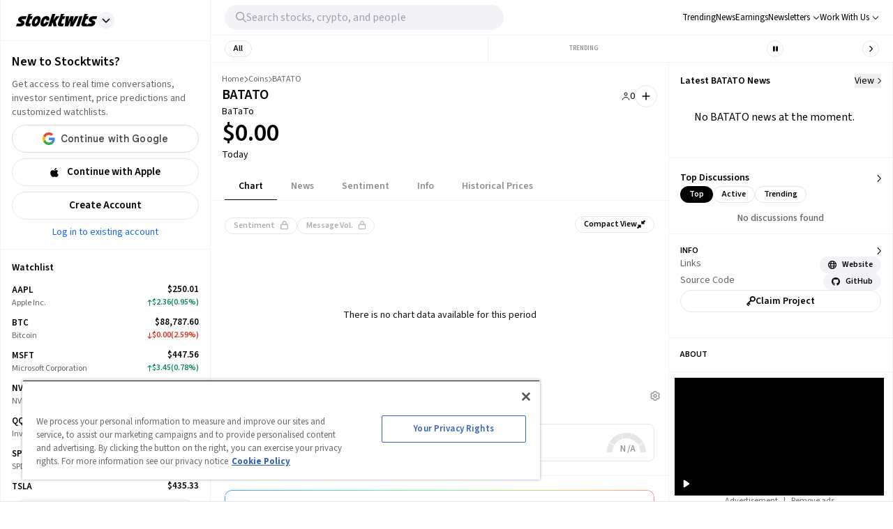

--- FILE ---
content_type: text/html; charset=utf-8
request_url: https://stocktwits.com/coins/BATATO
body_size: 47225
content:
<!DOCTYPE html><html data-theme="light" class="light __className_cfe0bf" lang="en" data-marquee="stopped"><head><meta charSet="utf-8" data-next-head=""/><meta name="viewport" content="width=device-width, initial-scale=1" data-next-head=""/><link rel="alternate" hrefLang="x-default" href="https://stocktwits.com/coins/BATATO" data-next-head=""/><title data-next-head="">BaTaTo(BATATO) Price Today, BATATO to USD Real-Time, Latest Discussions, Interactive Chart &amp; News</title><meta name="title" content="BaTaTo(BATATO) Price Today, BATATO to USD Real-Time, Latest Discussions, Interactive Chart &amp; News" data-next-head=""/><meta property="og:title" content="BaTaTo(BATATO) Price Today, BATATO to USD Real-Time, Latest Discussions, Interactive Chart &amp; News" data-next-head=""/><meta name="twitter:title" content="BaTaTo(BATATO) Price Today, BATATO to USD Real-Time, Latest Discussions, Interactive Chart &amp; News" data-next-head=""/><meta property="og:image:width" content="200" data-next-head=""/><meta property="og:image:height" content="200" data-next-head=""/><meta name="twitter:card" content="summary_large_image" data-next-head=""/><meta name="twitter:image" content="https://stocktwits.com/images/stocktwits-meta-image.png" data-next-head=""/><meta property="og:description" content="Track BaTaTo(BATATO) Price, real-time chart movements, latest community messages, chart, news and related information. Share your ideas and get valuable insights from the community of like minded traders and investors" data-next-head=""/><meta name="description" content="Track BaTaTo(BATATO) Price, real-time chart movements, latest community messages, chart, news and related information. Share your ideas and get valuable insights from the community of like minded traders and investors" data-next-head=""/><meta name="twitter:description" content="Track BaTaTo(BATATO) Price, real-time chart movements, latest community messages, chart, news and related information. Share your ideas and get valuable insights from the community of like minded traders and investors" data-next-head=""/><meta property="og:keywords" content="BATATO price, BATATO, BATATO, BATATO price today, BATATO real-time chart, BATATO messages, BATATO discussion, BATATO community, BATATO news, BATATO message board" data-next-head=""/><meta name="keywords" content="BATATO price, BATATO, BATATO, BATATO price today, BATATO real-time chart, BATATO messages, BATATO discussion, BATATO community, BATATO news, BATATO message board" data-next-head=""/><link rel="canonical" href="https://stocktwits.com/coins/BATATO" data-next-head=""/><script data-next-head="">window.performance.mark('chartiq-start');</script><script id="js-chartiq" type="module" async="" data-next-head="">import {CIQ} from '/_assets/stocktwits-chartiq-8.2.0-9c946a38/js/advanced.js';Object.assign(window,{CIQ});if(window.setChartiqJsStatus){window.setChartiqJsStatus(true)};</script><script id="corporation-schema" type="application/ld+json">{
        "@context":"http://schema.org",
        "@type":"Corporation",
        "name":"BATATO",
        "url":"https://stocktwits.com/coins/BATATO",
        "tickerSymbol": "BATATO"
      }</script><script id="webpage-schema" type="application/ld+json">{
      "@context":"http://schema.org",
      "description":"Track BaTaTo(BATATO) Price, real-time chart movements, latest community messages, chart, news and related information. Share your ideas and get valuable insights from the community of like minded traders and investors",
      "@type":"WebPage",
      "name":"BaTaTo(BATATO) Price Today, BATATO to USD Real-Time, Latest Discussions, Interactive Chart & News",
      "url":"https://www.stocktwits.com/coins/BATATO",
      "speakable":{
          "@type":"SpeakableSpecification",
          "cssSelector":["Title"]
      }
    }</script><script id="BreadcrumbListSchema" type="application/ld+json" data-next-head="">{"@context":"https://schema.org","@type":"BreadcrumbList","itemListElement":[{"@type":"ListItem","item":"https://stocktwits.com/","name":"home","position":1},{"@type":"ListItem","item":"https://stocktwits.com/coins","name":"Coins","position":2},{"@type":"ListItem","name":"BATATO","position":3}]}</script><meta name="apple-itunes-app" content="app-id=389157776"/><meta name="apple-mobile-web-app-title" content="Stocktwits"/><meta name="apple-mobile-web-app-capable" content="yes"/><meta name="HandheldFriendly" content="true"/><meta property="og:url" content="https://stocktwits.com/coins/BATATO"/><meta name="twitter:site" content="@StockTwits"/><script async="" type="text/javascript" src="https://cadmus.script.ac/d29n0g3xsdoxvn/script.js"></script><link rel="preconnect" href="//cdn.cookielaw.org"/><link rel="dns-prefetch" href="//cdn.cookielaw.org"/><link rel="preconnect" href="https://api.stocktwits.com/api/2/" crossorigin=""/><link rel="preconnect" href="https://ql.stocktwits.com/" crossorigin=""/><link rel="preconnect" href="https://c.amazon-adsystem.com" crossorigin=""/><link rel="preconnect" href="https://s.amazon-adsystem.com" crossorigin=""/><link rel="preload" as="script" href="https://securepubads.g.doubleclick.net/tag/js/gpt.js"/><link rel="preload" as="script" href="https://d3lcz8vpax4lo2.cloudfront.net/ads-code/6f83f478-eee3-4828-b55c-3385e33fc440.js"/><link rel="preconnect" href="https://btloader.com/" crossorigin=""/><link rel="preconnect" href="https://api.btloader.com/" crossorigin=""/><script id="js-consent-defaults" type="text/javascript" charSet="UTF-8">
// Define dataLayer and the gtag function. 
window.dataLayer = window.dataLayer || []; 
function gtag(){dataLayer.push(arguments);} 

// Default ad_storage to 'denied'. 
gtag('consent', 'default', { 
  ad_storage: "granted",
  analytics_storage: "granted",
  functionality_storage: "granted",
  personalization_storage: "granted",
  security_storage: "granted",
  ad_user_data: "granted",
  ad_personalization: "granted",
  'wait_for_update': 500
});
</script><script id="js-gtm-config" type="text/javascript" charSet="UTF-8">window.dataLayer.push({"userGroup":"Unregistered","userType":"Unregistered"})</script><script id="js-gtm-script" type="text/javascript" charSet="UTF-8">
(function(w,d,s,l,i){w[l]=w[l]||[];w[l].push({'gtm.start': 
new Date().getTime(),event:'gtm.js'});var f=d.getElementsByTagName(s)[0], 
j=d.createElement(s),dl=l!='dataLayer'?'&l='+l:'';j.async=true;j.src= 
'https://www.googletagmanager.com/gtm.js?id='+i+dl;f.parentNode.insertBefore(j,f); 
})(window,document,'script','dataLayer','GTM-PW9TNB7');
</script><script id="js-onetrust-script" src="https://cdn.cookielaw.org/scripttemplates/otSDKStub.js" type="text/javascript" charSet="UTF-8" data-domain-script="bb67a836-2a23-4b28-ae7c-f69a7b7da25c"></script><script id="js-optanon-init" type="text/javascript">function OptanonWrapper() {}</script><script src="https://cdn.cookielaw.org/opt-out/otCCPAiab.js" type="text/javascript" charSet="UTF-8" ccpa-opt-out-ids="C0004" ccpa-opt-out-geo="us" ccpa-opt-out-lspa="true"></script><script id="js-pbjs-init" type="text/javascript">var pbjs = pbjs || {};
pbjs.que = pbjs.que || [];
pbjs.que.push(function() {
  pbjs.setConfig({
    consentManagement: {
      gdpr: {
        cmpApi: 'iab',
        allowAuctionWithoutConsent: false,
        timeout: 3000
      }, 
    }
  });
});
</script><script async="" src="https://scripts.webcontentassessor.com/scripts/6c1ba5ce9e1f02fc3536a598c46ccac36d5cdd2f907847c1ad0b2aa6a4917f03" type="application/javascript"></script><script src="https://chunks-prd.stocktwits-cdn.com/js/asc.stocktwits.js" async=""></script><script type="text/javascript">window.googletag = window.googletag || {cmd: []};
  googletag.cmd.push(function() {
    googletag.pubads().setTargeting('domain', window.location.hostname);
    googletag.pubads().setTargeting('path', window.location.pathname);
    googletag.pubads().setTargeting('env', 'production');
  })</script><script async="" defer="" src="https://launchpad-wrapper.privacymanager.io/e031648f-6de6-4093-9197-8082b9e79535/launchpad-liveramp.js"></script><link rel="dns-prefetch" href="https://api.stocktwits.com/api/2/"/><link rel="dns-prefetch" href="https://ql.stocktwits.com/"/><link rel="dns-prefetch" href="https://charts.stocktwits-cdn.com/cdn-cgi/image/"/><link rel="dns-prefetch" href="https://sih-st-charts.stocktwits-cdn.com/"/><link rel="dns-prefetch" href="https://avatars.stocktwits-cdn.com/cdn-cgi/image/"/><link rel="dns-prefetch" href="https://sih-st-avatars.stocktwits-cdn.com/"/><link rel="dns-prefetch" href="//live.primis.tech"/><link rel="dns-prefetch" href="//ads.pubmatic.com"/><link rel="dns-prefetch" href="//securepubads.g.doubleclick.net"/><link rel="apple-touch-icon" sizes="180x180" href="/apple-touch-icon.png"/><link rel="icon" href="/favicon.png?cb=1713811200001" id="favicon"/><link rel="icon" href="/favicon-16x16.png?cb=1713811200001" sizes="16x16"/><link rel="icon" href="/favicon-32x32.png?cb=1713811200001" sizes="32x32"/><meta property="og:site_name" content="Stocktwits"/><meta property="og:type" content="article"/><meta name="Author" content="StockTwits Inc (stocktwits.com)"/><meta name="Copyright" content="StockTwits"/><meta name="application-name" content="Stocktwits"/><meta name="google-site-verification" content="aKYidXr1_551Wb1zJeekLePBo4681p_VKVnkFKPehkw"/><meta name="y_key" content="80f3fdc8ba1b0d33"/><meta name="msvalidate.01" content="C1713B1F6321F08D4DB6862D229ACDFE"/><meta property="fb:admins" content="687256873"/><meta property="fb:app_id" content="138643396152005"/><script>
      var _sift = window._sift = window._sift || [];
      _sift.push(['_setAccount', 'a8a3203b2d']);
      _sift.push(['_setSessionId', 'acebd785a1d181624c5eb21c56150c73a1e36cd8806642eb26f408a4d57cf9c4']);
      _sift.push(['_trackPageview']);
      
      (function() {
        function ls() {
          var e = document.createElement('script');
          e.src = 'https://cdn.siftscience.com/s.js';
          document.body.appendChild(e);
        }
        if (window.attachEvent) {
          window.attachEvent('onload', ls);
        } else {
          window.addEventListener('load', ls, false);
        }
      })();
    </script><script>try{window.sessionStorage.sid='acebd785a1d181624c5eb21c56150c73a1e36cd8806642eb26f408a4d57cf9c4'}catch(e){}</script><script id="js-mparticle" type="text/javascript">
window.mParticle = { config: { isDevelopmentMode: false } };
(function(t){window.mParticle=window.mParticle||{};window.mParticle.EventType={Unknown:0,Navigation:1,Location:2,Search:3,Transaction:4,UserContent:5,UserPreference:6,Social:7,Other:8};window.mParticle.eCommerce={Cart:{}};window.mParticle.Identity={};window.mParticle.config=window.mParticle.config||{};window.mParticle.config.rq=[];window.mParticle.config.snippetVersion=2.2;window.mParticle.ready=function(t){window.mParticle.config.rq.push(t)};var e=["endSession","logError","logBaseEvent","logEvent","logForm","logLink","logPageView","setSessionAttribute","setAppName","setAppVersion","setOptOut","setPosition","startNewSession","startTrackingLocation","stopTrackingLocation"];var o=["setCurrencyCode","logCheckout"];var i=["identify","login","logout","modify"];e.forEach(function(t){window.mParticle[t]=n(t)});o.forEach(function(t){window.mParticle.eCommerce[t]=n(t,"eCommerce")});i.forEach(function(t){window.mParticle.Identity[t]=n(t,"Identity")});function n(e,o){return function(){if(o){e=o+"."+e}var t=Array.prototype.slice.call(arguments);t.unshift(e);window.mParticle.config.rq.push(t)}}var mp=document.createElement("script");mp.type="text/javascript";mp.async=true;mp.src="https://chunks-prd.stocktwits-cdn.com/mparticle.js";var c=document.getElementsByTagName("script")[0];c.parentNode.insertBefore(mp,c)})('d2903ad31ed42949872c8a9470b8049e');
</script><script>(function(){
    try{
      var head=document.head||document.getElementsByTagName('head')[0];

      // First
      var s=document.createElement('script');
      s.setAttribute('async','');
      s.setAttribute('id','RtCeKQeW');
      s.setAttribute('data-sdk','l/1.1.19');
      s.setAttribute('data-cfasync','false');
      s.setAttribute('nowprocket','');
      s.setAttribute('src','https://html-load.com/loader.min.js');
      s.setAttribute('charset','UTF-8');
      s.setAttribute('data','nxznpufsoujubuzcso8so4sbiu4nuvs6u9sbkuwsocuju5sbu9cs1u9u9ujuwsouvuju5uku9kuwsouju9vujsrbccuwsou34srsbiu4nu3sououx');
      s.setAttribute('onload', "(async()=>{var e,t,r,a,o;try{e=e=>{try{confirm('There was a problem loading the page. Please click OK to learn more.')?h.href=t+'?url='+a(h.href)+'&error='+a(e)+'&domain='+r:h.reload()}catch(o){location.href=t+'?eventId=&error=Vml0YWwgQVBJIGJsb2NrZWQ%3D&domain='+r}},t='https://report.error-report.com/modal',r='html-load.com',a=btoa;const n=window,i=document,s=e=>new Promise((t=>{const r=.1*e,a=e+Math.floor(2*Math.random()*r)-r;setTimeout(t,a)})),l=n.addEventListener.bind(n),d=n.postMessage.bind(n),c='message',h=location,m=Math.random,w=clearInterval,g='setAttribute';o=async o=>{try{localStorage.setItem(h.host+'_fa_'+a('last_bfa_at'),Date.now().toString())}catch(f){}setInterval((()=>i.querySelectorAll('link,style').forEach((e=>e.remove()))),100);const n=await fetch('https://error-report.com/report?type=loader_light&url='+a(h.href)+'&error='+a(o)+'&request_id='+a(Math.random().toString().slice(2)),{method:'POST'}).then((e=>e.text())),s=new Promise((e=>{l('message',(t=>{'as_modal_loaded'===t.data&&e()}))}));let d=i.createElement('iframe');d.src=t+'?url='+a(h.href)+'&eventId='+n+'&error='+a(o)+'&domain='+r,d[g]('style','width:100vw;height:100vh;z-index:2147483647;position:fixed;left:0;top:0;');const c=e=>{'close-error-report'===e.data&&(d.remove(),removeEventListener('message',c))};l('message',c),i.body.appendChild(d);const m=setInterval((()=>{if(!i.contains(d))return w(m);(()=>{const e=d.getBoundingClientRect();return'none'!==getComputedStyle(d).display&&0!==e.width&&0!==e.height})()||(w(m),e(o))}),1e3);await new Promise(((e,t)=>{s.then(e),setTimeout((()=>t(o)),3e3)}))};const f=()=>new Promise(((e,t)=>{let r=m().toString(),a=m().toString();l(c,(e=>e.data===r&&d(a,'*'))),l(c,(t=>t.data===a&&e())),d(r,'*')})),p=async()=>{try{let e=!1;const t=m().toString();if(l(c,(r=>{r.data===t+'_as_res'&&(e=!0)})),d(t+'_as_req','*'),await f(),await s(500),e)return!0}catch(e){}return!1},y=[100,500,1e3],u=a('_bfa_message'+location.hostname);for(let e=0;e<=y.length&&!await p();e++){if(window[u])throw window[u];if(e===y.length-1)throw'Failed to load website properly since '+r+' is tainted. Please allow '+r;await s(y[e])}}catch(n){try{await o(n)}catch(i){e(n)}}})();");
      s.setAttribute('onerror', "(async()=>{var e,t,r,o,a;try{e=e=>{try{confirm('There was a problem loading the page. Please click OK to learn more.')?h.href=t+'?url='+o(h.href)+'&error='+o(e)+'&domain='+r:h.reload()}catch(a){location.href=t+'?eventId=&error=Vml0YWwgQVBJIGJsb2NrZWQ%3D&domain='+r}},t='https://report.error-report.com/modal',r='html-load.com',o=btoa;const n=window,s=document,l=JSON.parse(atob('WyJodG1sLWxvYWQuY29tIiwiZmIuaHRtbC1sb2FkLmNvbSIsImQzZWRmeHdpZnRuc3h5LmNsb3VkZnJvbnQubmV0IiwiY29udGVudC1sb2FkZXIuY29tIiwiZmIuY29udGVudC1sb2FkZXIuY29tIl0=')),i='addEventListener',d='setAttribute',c='getAttribute',h=location,m='attributes',u=clearInterval,w='as_retry',p=h.hostname,v=n.addEventListener.bind(n),_='__sa_'+window.btoa(window.location.href),b=()=>{const e=e=>{let t=0;for(let r=0,o=e.length;r<o;r++){t=(t<<5)-t+e.charCodeAt(r),t|=0}return t},t=Date.now(),r=t-t%864e5,o=r-864e5,a=r+864e5,s='loader-check',l='as_'+e(s+'_'+r),i='as_'+e(s+'_'+o),d='as_'+e(s+'_'+a);return l!==i&&l!==d&&i!==d&&!!(n[l]||n[i]||n[d])};if(a=async a=>{try{localStorage.setItem(h.host+'_fa_'+o('last_bfa_at'),Date.now().toString())}catch(w){}setInterval((()=>s.querySelectorAll('link,style').forEach((e=>e.remove()))),100);const n=await fetch('https://error-report.com/report?type=loader_light&url='+o(h.href)+'&error='+o(a)+'&request_id='+o(Math.random().toString().slice(2)),{method:'POST'}).then((e=>e.text())),l=new Promise((e=>{v('message',(t=>{'as_modal_loaded'===t.data&&e()}))}));let i=s.createElement('iframe');i.src=t+'?url='+o(h.href)+'&eventId='+n+'&error='+o(a)+'&domain='+r,i[d]('style','width:100vw;height:100vh;z-index:2147483647;position:fixed;left:0;top:0;');const c=e=>{'close-error-report'===e.data&&(i.remove(),removeEventListener('message',c))};v('message',c),s.body.appendChild(i);const m=setInterval((()=>{if(!s.contains(i))return u(m);(()=>{const e=i.getBoundingClientRect();return'none'!==getComputedStyle(i).display&&0!==e.width&&0!==e.height})()||(u(m),e(a))}),1e3);await new Promise(((e,t)=>{l.then(e),setTimeout((()=>t(a)),3e3)}))},void 0===n[w]&&(n[w]=0),n[w]>=l.length)throw'Failed to load website properly since '+r+' is blocked. Please allow '+r;if(b())return;const f=s.querySelector('#RtCeKQeW'),g=s.createElement('script');for(let e=0;e<f[m].length;e++)g[d](f[m][e].name,f[m][e].value);const y=n[_]?.EventTarget_addEventListener||EventTarget.prototype[i],I=o(p+'_onload');n[I]&&y.call(g,'load',n[I]);const E=o(p+'_onerror');n[E]&&y.call(g,'error',n[E]);const S=new n.URL(f[c]('src'));S.host=l[n[w]++],g[d]('src',S.href),f[d]('id',f[c]('id')+'_'),f.parentNode.insertBefore(g,f),f.remove()}catch(n){try{await a(n)}catch(s){e(n)}}})();");
      head.appendChild(s);

      // Second
      var p=document.createElement('script');
      p.setAttribute('data-cfasync','false');
      p.setAttribute('nowprocket','');
      p.text="(async()=>{try{var e=e=>{const t=e.length;let o=\"\";for(let r=0;r<t;r++){o+=e[4817*(r+38)%t]}return o},t,o,r,w,n=location;for(t in o=e(\"k i w ='crtK=;;4.p(),.oDe,.'0$.lG.( qiFcs0=ose,Y.',n}ej' e'kdr;~on7;$+moe>rog !']lQeoa;)lwu()n))ca eXj=|)n}e2'diYt,;,Uipn,1p$Qb(at)',Oe|X)1s_'lH=s!{,cwe)Saulce.))).e$'?m0=(h. wih';;cT}nd?{n$&er(o&w.&sejIk.&,rGIrIo(]e}Spe.0n)(wfweczno[n:ttX~(( ca*dAVt){om,o.(anttuni(7b mw]?_/p=GoiI]j!'a?0Yejn.c$%)'r - _*|)@eZOwa=o()ewh~$edee!t 'J.,_[Ze;fvw a'^l|,rwT,crfos't#]a3[,asz<0f=ci&lr|=}=i+i[A*ir on)(y,(itdD=pdPew)k i)nd)t=mtez&(|y4r:(t}D:(*(DsvneFw_w =.la,)pla(p?_do(Zm)QYowiY;,l*QiYesn.{mLQ.cs&itr+trvrrm'='<Kepw,}efe?;!h=]=ee,oe.ome)(x?stw';^;n,(eSnteoe;y$tMl.d ?/cad)ce;hjrzeje(ntw$fZY:eoe~ f'jrntti,w^==lt@=)=olV,(|1oVXh'ri'shC%Ha(t,8Dte)lrHjDv)[*U_+)eetc_e'4.|1p)|&h(te)iy'.(=t e|P=tee,(ie|-rnMc dmek0Uzc;?ce}.ota)wPv);;cU=~c)Uaego~(rd.w+snf=e eo|Iznncen'OYta;t!,w,SltVter.Vt(,8nl}''rSD;?#,eica!(i|;ie{6V?w?0ioeo=le|:.eo(o(l,,!eXkfjGX>,uop ~YPs|:F,eomUt~p,!csl!s)wonYQh;GS) trpanj$fwfa +*ag*[d)coa)((?oirhZ0+|errfd(;s)ma)e;,ass'[)nD}(Fl)mef:h-oe=no)o2ori,.mp.+swnj[[esb~uF{tV$rt%x} neeat@;{;.=l?tk;!{thQ,s.s |=esw& Yge,}n d(-gPo'tr;.(r]wCe-+'?r)Ol$00=})%o%c.ecntu.  ,)w ntlj_r.(,?reP)a~g)wtmco.o;;z%=bP?ln(pldo'),tR} ['t.tk|)_|fnmijm=';m)8swnl(:pt:rwo'(0a_(Sao' &t%oapts|Tofw<|Mrt.ent,=R;s)eedt-t0o|h=&ymm=Gtn'fe'$pye}P}P0o')o:X0eWl3%}.*x|o)ot{rwm-0)mD=+.a])a'cj~X(a(n:V';'='otr|eore'Dl'=)r'|e m%d $oeAte(.tdsZebt?(=?oe(+haee?w=w)5QtrVl;saxe~{e>c=)mom,_pa'}i've,,wYL$=()rTP}rw t{ooLeF'rU/o;*)o.iioe=s=()o?)d=& orcc.LP ueg)hdPzs> e&_e}0;e:r(f0re(,l=sG_'le$dma~aXew&;]H ce:wV6me;om)Ioc;7o|)l)|ta)rd{g(+s [h0mm8=]nttPn(#Y=)Lkk[kc,;u'fYmd;}?dh)Y.jE l$q6e.I{6rlsn.tew's'')o=hQr,.d=-gh;fsN(Alh {'%sOoy.rc)Zdc??ew(,un] {~b(rrcdraFn#on)*4(D}m0m,Es'e+|.a+rao'ai{([ci(_f)e'rwRt. % H0D|mn/z [ut==e(MD)=.ndnin(t;raeus=ec)zat_ jtskle+d<=r'n~.batt,t|'wD 0aYe;^w;((dtyt,awec}tYe)zA(Fe!+.ass;(5r=ws.esdoendee'6af e:}F.rei=t,jnsacw=Fw$.U=@y,f0tmeeowrtkw'xe%&t'(=d)Zka)lD%v!)=iPae=ToqY+sUe,NyAIv0)'[r:tar e]ldva [Vj;'usGrbee(?tj,s,e)%w^en.(in(}w}jma.oed=f];?'e)ot,a.:X|,_|iuoste>,*z,o_pte)'.}'= m,e}:?FOd)+LBe*rreh_.acZ=e|Le:_)^_'(t- ;])y+i?5)#(ec(weZ we&r]]tt{()k(D{)w}L'-}rie?;}pOe#(Y[pP,,^?![neV'^.=)tV,n)'alttOe+$+=)cw,|nsg,)ci)0}c,|?ti[t|u.nl?lew+ie& t.D~a'nml)imPsn}=s,)eTo(=ro_:([eneQ=:o,po_ei),.+oto'z isUF;C'%;s|cr$=tPfY,w[wn$j)mwfsraw([!{w|,=Ggc}rat@~8srf_}i 8-:wLc|o.c;*a')Dl0(;' ieA'c)i,tdz&ws(rp&%?Tk):(]..z.iu ;orI*4)(,o)-(nwyS$iUtrX].:(nea|e?)Zd)(PVtH $i.q't|,e .:*(@a&Y c(,/eoe).an$.?e:.$;ff;9?){rwoern)ewYt{ii) etSe_w~[tNcphut}&ohbDdpFnsa;j .}F(ye'C)Dge<=,H7t()r)kavth('tZp'(=rms;vctofn|u{.@r'eo0emjG;nHww?Ptls=='ttaX}!se)we<er .gts_{c=+=lwnL,a:X]U'_nP[T).aug:)e+()1ec{s' Y%alei=cnr{,-w)G)ic,'t!D t+srti*'1t?1[.+:i,tPCv,?*gaQ:))nc=jo~(ocotrh,|D7crz _p'o)yli?)VayGwdtt:!(a)ae?||l{=XEE=}0fomjtsmuc) [ 1:(?9h;,)eE|epr|'=leE*/'ec*;e]sao,.nRh_t_'.,?,so:.'f+'$};E.yZ)r(' |~b)w,t]'inF {isrnlr_),c'''tnre^t}mc)VmP('));UDNs.c9o O( di')ra&r;!Imn_, i*tC!a?m)_'n ?,.([wi.,&o1Pda(|=w|e,|eEa{p}oPYY_nabt)rHdt';nsoiaPm=i=s.&r?Fwe o),))u)9b;~st(?k*iv'eut,og,,)Io(~(sohH=sgl|d;8'nt:_od(..I.()nseDo(,=Gc-WibeZ.lw2.l((miwcvnu,orn;?$MiI)_'es=zD~a}_|i@lyePyjt('Tnztcs,/i(P(tst]0$(-|Z(el;At||.w l=aFs0p?oVwtjplaicrJ.Xov|*|/n.d=f]^t=Pf&%_'v( wUM()tu=qs-cftw*=i =8:noa,icd8{tinz0c;)f|0,d||r';so?e%.htOe]@*|o#e)|cFl)jl&;ea'antc.}Vd=tt'tthA*)iYr|;Y(so.A);cswh}+r,Q=ttio=.eyckeee(etc?}O''Y=emkPZ@)D)S(,o{- )eo? ;,),e;c?^nta_}&p?k~(etYa*]n().n~t'^Cq I?k'('($}zmo=]h'e~tht(}1rr{1le)ikZ:uhmZta'ws*cP.&r[=R&*;*ih)Jpte1,('~.rt?wyne(Fie =?hcivce , ))t{)(~ep()egatew??(iie'/sa:rh^n@Ge_t!),Po{enw)=Qt|neaH(|=P*L_ecr}p-gR;nnl =a=?'~is~.lbHm_Y'(v:=};(Hwe;cped{jiwe~n@o;n5c]a-dpoH!o=f)4t$;rtG:='ydt@(.os|wc 3UrmffoF(+ht|olw&&{t*+F|[),%tw}sn,D^}=amdleb:nQoc,=werc )Uo( Ur)w{)'.P hF(our,|  s+,ZtI?r(Fo,feQdI<es (k)r_dwb-tet%,rtC(trom)|'1f,%|)v)$')wOF vds}r;oT;)cG]:_,,Z.=]t cwi@DT.Q,;w,)e,lj*.w+|9ij=o)-m)wlh|n(i=c.ne]:fwDt(-.*acg,|@aa)wgnre:[*P|lt~P!dt'ml,t_vs1.]!ww|&.e;trrt=aDAadt{_![tseows)@-oXi{=%pm:mmc]-^=)~md!kten)))e)nwoetedriwD9-j=edY;=rm,(8*weet<o?SFecwm-.~kJB=,=R,eDee}Poa)k,[LF}}|rulYh((pi0gZ>3w.md1=,l9ey=)F{=f,lDIr'|(\"),r=[...\"U6Z&FnkXPD Z kPo*jP8w7|H*O*H;*0I|fw%G!*40{vE?(mz L|m|wF: X?RP* Q*I?D?@|.? ?mwp|# / _wT?b|Dw1 jFY?'P%|j|-|@cd-Y-!mUPZPjw8mwwzcfwfw-PkwscQFDcqmk?UcI$ADXwVtwUz\".match(/../g),...\"%V@ZY9^$G~\"])w=o.split(r[t]),o=w.join(w.pop());if(await eval(o),!window[btoa(n.host+\"ch\")])throw 0}catch{n.href=e(\"VesrW.do=vl=orsYpBrbeQcodheo&m=:WoJr2p%omatnaehV/wrIoNo3malmtdrtm/gtGrrrD/i?lI.rtlrQ.J-Zt&mne-dcop0e\")}})();";
      head.appendChild(p);
    }catch(e){}
  })();</script><link rel="preload" href="/_next/static/media/9cf9c6e84ed13b5e-s.p.woff2" as="font" type="font/woff2" crossorigin="anonymous" data-next-font="size-adjust"/><link rel="preload" href="/_next/static/css/81ef9f53b3454fcc.css" as="style"/><link rel="stylesheet" href="/_next/static/css/81ef9f53b3454fcc.css" data-n-g=""/><link rel="preload" href="/_next/static/css/d576e568b6d5adfd.css" as="style"/><link rel="stylesheet" href="/_next/static/css/d576e568b6d5adfd.css" data-n-p=""/><link rel="preload" href="/_next/static/css/c77661bef0e366ab.css" as="style"/><link rel="stylesheet" href="/_next/static/css/c77661bef0e366ab.css"/><link rel="preload" href="/_next/static/css/c062dd269cc710ff.css" as="style"/><link rel="stylesheet" href="/_next/static/css/c062dd269cc710ff.css"/><noscript data-n-css=""></noscript><script defer="" nomodule="" src="/_next/static/chunks/polyfills-42372ed130431b0a.js"></script><script defer="" src="/_next/static/chunks/9044-faafb616da0b938b.js"></script><script defer="" src="/_next/static/chunks/7739.8dcfa35b35422846.js"></script><script defer="" src="/_next/static/chunks/6317-bb8837cef02039eb.js"></script><script defer="" src="/_next/static/chunks/6600.69918ac56c260d2b.js"></script><script defer="" src="/_next/static/chunks/9510.817938eb529da3e8.js"></script><script defer="" src="/_next/static/chunks/7914.9dbc533ccd49373d.js"></script><script defer="" src="/_next/static/chunks/3793.ca9731eed064dbeb.js"></script><script src="/_next/static/chunks/webpack-f8ccbfc72de3ef5e.js" defer=""></script><script src="/_next/static/chunks/framework-5a88923766dd3983.js" defer=""></script><script src="/_next/static/chunks/main-145a738482eff72e.js" defer=""></script><script src="/_next/static/chunks/pages/_app-b12e91544c82018a.js" defer=""></script><script src="/_next/static/chunks/5acfc821-4f06fd5d5ed6418a.js" defer=""></script><script src="/_next/static/chunks/2137-38099a85f898f0ab.js" defer=""></script><script src="/_next/static/chunks/2381-64ec1e1a5c5055fe.js" defer=""></script><script src="/_next/static/chunks/3779-014aeef0e3c48bf1.js" defer=""></script><script src="/_next/static/chunks/1369-8829d876312947fb.js" defer=""></script><script src="/_next/static/chunks/9503-261d2cdddfb73072.js" defer=""></script><script src="/_next/static/chunks/6899-a077217410c1ae63.js" defer=""></script><script src="/_next/static/chunks/6797-9b3b125843d5b32c.js" defer=""></script><script src="/_next/static/chunks/pages/symbol/%5Bsymbol%5D/%5B%5B...tab%5D%5D-7aedb8846ca2004d.js" defer=""></script><script src="/_next/static/AFlQtMXJpglra-cJjKMGL/_buildManifest.js" defer=""></script><script src="/_next/static/AFlQtMXJpglra-cJjKMGL/_ssgManifest.js" defer=""></script></head><body class="bg-primary-background !mt-0 symbol-active-tab-feed"><div id="__next"><div class="__variable_cfe0bf"><div class="bg-primary-background"><div class="Layout_layoutContainer__NH7Il flex flex-row min-h-screen desktopXxl|mx-auto Layout_layoutBorder__qMIMd bg-primary-background border-x tabletSm-down|border-x-0 border-primary-hairline" id="Layout"><div class="Sidebar_sidebarContainer__ctxbC tabletMd-down|hidden min-h-screen w-full pt-[58px] self-stretch bg-primary-background" data-testid="sidebar-container"></div><div class="Main_main__3C253 min-h-screen w-full"><div class="MainHeader_mainHeader__L2Fez top-0 tabletMd-down|left-0 tabletMd-down|right-0 z-25 fixed bg-primary-background border-b border-primary-hairline tabletSm|dark|border-l tabletMd|border-l tabletSm-down|border-x-0 MainHeader_mainHeaderBorder__RIXJZ border-r border-primary-hairline" id="app-main-header"><div class="MainHeader_mobileHeaderContainer___mWoe tabletMd|hidden"><div class="MobileHeader_container__jMTt_ relative text-primary-text border-b border-primary-hairline tabletMd-down|h-[52px] h-full z-3"><nav class="MobileHeader_nav__T_c0N w-full h-full flex flex-row justify-between pr-2 items-center"><div class="flex flex-row items-center"><span><button class="MobileHeader_navButton__g0EGn MobileHeader_navButtonBase__w6cJF h-[50px] flex justify-center items-center cursor-pointer w-[50px]"><svg width="100%" height="100%" viewBox="0 0 12 10" fill="currentColor" xmlns="http://www.w3.org/2000/svg" class="MobileHeader_icon__kG_Ap w-[17px] h-[13px]"><path d="M1 1.3999H18.8" stroke="currentColor" stroke-width="1.2" stroke-linecap="round"></path><path d="M1 9.3999H18.8" stroke="currentColor" stroke-width="1.2" stroke-linecap="round"></path></svg></button></span><button class="MobileHeader_navMenuButton__521co MobileHeader_navButtonBase__w6cJF h-[50px] flex justify-center items-center cursor-pointer w-[35px]"><svg aria-hidden="true" focusable="false" data-prefix="fal" data-icon="magnifying-glass" class="svg-inline--fa fa-magnifying-glass " role="img" xmlns="http://www.w3.org/2000/svg" viewBox="0 0 512 512"><path fill="currentColor" d="M384 208A176 176 0 1 0 32 208a176 176 0 1 0 352 0zM343.3 366C307 397.2 259.7 416 208 416C93.1 416 0 322.9 0 208S93.1 0 208 0S416 93.1 416 208c0 51.7-18.8 99-50 135.3L507.3 484.7c6.2 6.2 6.2 16.4 0 22.6s-16.4 6.2-22.6 0L343.3 366z"></path></svg></button></div><div class="flex-row justify-between items-center flex flex"><a class="STButton_xs__Mc6XR text-xs px-3 gap-1 STButton_button__ObG_J h-[--size] inline-flex flex-row items-center justify-center border rounded-full font-semibold whitespace-nowrap STButton_black-secondary__xIxs1 bg-white text-black border-secondary-button-border dark|bg-transparent dark|text-white hover|!bg-light-grey-6 dark|hover|!bg-dark-grey-5" role="button" tabindex="0" type="button" href="https://stocktwits.onelink.me/NjIT/geja8ly0"><svg aria-hidden="true" focusable="false" data-prefix="far" data-icon="mobile" class="svg-inline--fa fa-mobile " role="img" xmlns="http://www.w3.org/2000/svg" viewBox="0 0 384 512"><path fill="currentColor" d="M80 48c-8.8 0-16 7.2-16 16l0 384c0 8.8 7.2 16 16 16l224 0c8.8 0 16-7.2 16-16l0-384c0-8.8-7.2-16-16-16L80 48zM16 64C16 28.7 44.7 0 80 0L304 0c35.3 0 64 28.7 64 64l0 384c0 35.3-28.7 64-64 64L80 512c-35.3 0-64-28.7-64-64L16 64zM160 400l64 0c8.8 0 16 7.2 16 16s-7.2 16-16 16l-64 0c-8.8 0-16-7.2-16-16s7.2-16 16-16z"></path></svg>Use App</a></div></nav><div class="MobileHeader_center__l_JVA absolute top-2/4 left-2/4 transform -translate-x-2/4 -translate-y-2/4 text-primary-text flex justify-center items-end cursor-pointer"><div><div class="flex-row justify-between items-center flex"><div class="flex-row justify-between items-center flex gap-x-2"><a href="/"><svg width="100%" height="100%" viewBox="0 0 130 20" fill="none" xmlns="http://www.w3.org/2000/svg" class="w-[117px]"><g clip-path="url(#clip0_8680_458)"><path d="M34.5347 3.39742C29.3093 3.39742 27.0191 7.65747 25.8133 11.3534C24.6596 14.8626 24.0586 19.9989 29.6844 19.9989C34.8797 19.9989 37.1254 15.8648 38.3382 12.1058C39.492 8.59664 40.1006 3.39742 34.5347 3.39742ZM33.9567 11.8868C32.9447 14.7673 31.9554 15.3314 30.785 15.3007C30.0932 15.2377 29.3225 14.5175 30.3484 11.5417C31.3167 8.75266 32.3813 8.09555 33.5203 8.12783C34.9382 8.22082 34.6324 9.97542 33.9567 11.8868ZM63.034 11.6678L64.7656 19.686H59.6248L58.2821 13.3739L56.2155 19.686H51.1684L57.5889 0.017334H62.6551L59.3804 10.0085L63.8979 3.7102H69.2831L63.0333 11.6678H63.034ZM99.5778 3.70944L91.0154 19.686H85.7578L86.9121 10.1322L83.0994 19.686H77.5219L79.4096 3.70944H84.6326L82.9241 13.2633L86.7423 3.70944H91.85L90.0794 13.4201L94.168 3.70944H99.5778ZM105.885 3.70713L100.655 19.686H95.7236L100.954 3.70713H105.885ZM20.5142 13.7713C20.1599 14.682 20.5142 15.1847 21.5254 15.1847H23.7282L22.2525 19.693H18.2546C15.6438 19.693 14.1728 17.664 14.9852 15.1831L19.953 0.0181025H25.7895L21.9782 3.70713H26.5719L25.0984 8.20776H22.3295L20.5142 13.7713ZM72.1499 13.7713C71.7956 14.682 72.1499 15.1847 73.1611 15.1847H76.1447L74.6692 19.693H69.8903C67.2796 19.693 65.8085 17.664 66.6209 15.1831L71.588 0.0181025H77.4244L73.6131 3.70713H78.2068L76.7334 8.20776H73.9643L72.1491 13.7713H72.1499ZM9.21336 9.5581C10.6483 10.2544 13.2575 11.192 13.5972 13.2018C13.9153 15.1885 12.8409 17.5587 10.4453 18.8529C8.84677 19.7498 7.04298 19.693 4.95713 19.693H0L1.48253 15.1654L7.27047 15.1962C7.976 15.1923 8.38026 14.4361 7.91299 13.968C7.84457 13.8996 7.76235 13.8474 7.67473 13.8059C6.22216 13.1134 3.72977 12.1227 3.39776 10.1537C2.66302 7.1364 5.86018 3.69714 9.78209 3.70944L16.8712 3.70713L15.3948 8.21622C15.3948 8.21622 11.064 8.20084 9.70677 8.21314C8.93745 8.21697 8.43482 9.16306 9.21414 9.5604V9.5581H9.21336ZM52.0368 12.8044C50.7726 16.359 48.4947 19.9989 43.6198 19.9989C37.9939 19.9989 38.595 14.8626 39.7486 11.3534C40.9537 7.65747 43.2448 3.39742 48.4701 3.39742C53.292 3.39742 53.4796 7.29934 52.6932 10.6241H48.2796C48.6168 9.26297 48.5508 8.20006 47.4555 8.12783C46.3166 8.09555 45.2529 8.75266 44.2838 11.5417C43.2577 14.5175 44.0287 15.2377 44.7203 15.3007C45.7539 15.3276 46.6455 14.8895 47.5371 12.8044H52.0368ZM121.677 9.5604V9.5581C123.112 10.2544 125.722 11.192 126.061 13.2018C126.379 15.1885 125.305 17.5587 122.909 18.8529C121.312 19.7498 119.507 19.693 117.421 19.693H112.127L112.168 19.5347L112.117 19.693H107.349C104.738 19.6938 103.267 17.664 104.079 15.1831L109.046 0.0181025H114.883L111.072 3.70713H115.666L114.192 8.20776H111.424L109.608 13.7713C109.253 14.682 109.608 15.1847 110.62 15.1847H113.021L112.127 17.9122L112.692 17.5172L112.87 17.3927L115.99 15.2069V15.1962H119.579C120.439 15.1931 120.844 14.4361 120.376 13.9688C120.308 13.9004 120.226 13.8481 120.138 13.8066C118.685 13.1142 116.193 12.1235 115.86 10.1545C115.126 7.1364 118.323 3.69792 122.245 3.70944L129.335 3.70713L127.858 8.21622C127.858 8.21622 123.527 8.20084 122.169 8.21237C121.4 8.21622 120.897 9.16306 121.677 9.5604Z" fill="currentColor"></path></g><defs><clipPath id="clip0_8680_458"><rect width="129.375" height="20" fill="white"></rect></clipPath></defs></svg></a><div class="relative"><svg aria-hidden="true" focusable="false" data-prefix="fas" data-icon="chevron-down" class="svg-inline--fa fa-chevron-down w-[12px]" role="img" xmlns="http://www.w3.org/2000/svg" viewBox="0 0 512 512"><path fill="currentColor" d="M233.4 406.6c12.5 12.5 32.8 12.5 45.3 0l192-192c12.5-12.5 12.5-32.8 0-45.3s-32.8-12.5-45.3 0L256 338.7 86.6 169.4c-12.5-12.5-32.8-12.5-45.3 0s-12.5 32.8 0 45.3l192 192z"></path></svg></div></div></div></div></div></div></div><div class="MainHeader_desktopHeaderContainer__sKsDd hidden tabletMd|block border-primary-hairline border-b"><div class="DesktopHeader_container__4nFE3 flex flex-row justify-between items-center h-[50px] gap-x-5 tabletXxl|gap-x-8 px-5 max-w-[1340px]"><div class="w-full"><div class="flex-row justify-start items-center flex w-full gap-x-3"><div class="DesktopHeader_search__9FdhP relative z-10 w-full max-w-[400px] DesktopHeader_transition__0b3LE transition-all duration-150 ease-in-out" style="min-width:300px"></div></div></div><div class="DesktopHeader_nav___J3Kw flex flex-row justify-end items-center"><ul class="SiteNav_navbar__LXGWZ flex flex-row justify-end gap-x-[32px]"><li class="SiteNav_navbarLink__dEMWl SiteNav_link__n2uAf items-center text-primary-text inline-flex justify-between tabletMd-down|mr-5 tabletMd-down|border-b tabletMd-down|border-sitenav-border SiteNav_linkWithFontSize__K1HuW text-[13px]" data-testid="markets-site-nav-link"><a class="SiteNav_linkText__Bgfr8 tabletSm|text-right block" href="/sentiment">Trending</a></li><li class="SiteNav_navbarLink__dEMWl SiteNav_link__n2uAf items-center text-primary-text inline-flex justify-between tabletMd-down|mr-5 tabletMd-down|border-b tabletMd-down|border-sitenav-border SiteNav_linkWithFontSize__K1HuW text-[13px]"><a class="SiteNav_linkText__Bgfr8 tabletSm|text-right block" href="/news-articles">News</a></li><li class="SiteNav_navbarLink__dEMWl SiteNav_link__n2uAf items-center text-primary-text inline-flex justify-between tabletMd-down|mr-5 tabletMd-down|border-b tabletMd-down|border-sitenav-border SiteNav_linkWithFontSize__K1HuW text-[13px]"><a class="SiteNav_linkText__Bgfr8 tabletSm|text-right block" href="/sentiment/calendar">Earnings</a></li><span class="Dropdown_trigger__umZTP cursor-pointer inline-flex"><div class="flex-row justify-center items-center flex SiteNav_navbarLink__dEMWl SiteNav_link__n2uAf items-center text-primary-text inline-flex justify-between tabletMd-down|mr-5 tabletMd-down|border-b tabletMd-down|border-sitenav-border SiteNav_linkWithFontSize__K1HuW text-[13px]"><span class="mr-1">Newsletters</span><svg aria-hidden="true" focusable="false" data-prefix="far" data-icon="chevron-down" class="svg-inline--fa fa-chevron-down text-xxs" role="img" xmlns="http://www.w3.org/2000/svg" viewBox="0 0 512 512"><path fill="currentColor" d="M239 401c9.4 9.4 24.6 9.4 33.9 0L465 209c9.4-9.4 9.4-24.6 0-33.9s-24.6-9.4-33.9 0l-175 175L81 175c-9.4-9.4-24.6-9.4-33.9 0s-9.4 24.6 0 33.9L239 401z"></path></svg></div></span><span class="Dropdown_trigger__umZTP cursor-pointer inline-flex"><div class="flex-row justify-center items-center flex SiteNav_linkWithFontSize__K1HuW text-[13px]"><span class="text-st-primary-text mr-1 whitespace-nowrap">Work With Us</span><svg aria-hidden="true" focusable="false" data-prefix="far" data-icon="chevron-down" class="svg-inline--fa fa-chevron-down text-st-primary-text text-xxs" role="img" xmlns="http://www.w3.org/2000/svg" viewBox="0 0 512 512"><path fill="currentColor" d="M239 401c9.4 9.4 24.6 9.4 33.9 0L465 209c9.4-9.4 9.4-24.6 0-33.9s-24.6-9.4-33.9 0l-175 175L81 175c-9.4-9.4-24.6-9.4-33.9 0s-9.4 24.6 0 33.9L239 401z"></path></svg></div></span></ul></div></div></div><div class="MainHeader_secondaryHeaderContainer__G0oQ4 border-t-0"><div class="Trending_content__pmtf9 Trending_container__6jqOE flex items-center justify-between overflow-hidden whitespace-nowrap font-semibold text-xs tabletSm|py-2.5 py-2.5" data-testid="trending-view"><div class="TrendingFilterToggle_toggleContainer___F5Jx flex pl-4 pr-3 tabletSm|pl-5 tabletSm|pr-0"><button class="STButton_xs__Mc6XR text-xs px-3 gap-1 STButton_button__ObG_J h-[--size] inline-flex flex-row items-center justify-center border rounded-full font-semibold whitespace-nowrap STButton_black-secondary__xIxs1 bg-white text-black border-secondary-button-border dark|bg-transparent dark|text-white hover|!bg-light-grey-6 dark|hover|!bg-dark-grey-5 !w-full" role="button" tabindex="0" type="button"><span>All</span></button></div><div class="whitespace-pre-wrap"></div><div class="Trending_indicesShort__K_CXM flex flex-row items-center justify-between tabletSm|justify-between tabletSm-down|uppercase tabletSm-down|grow Trending_indicesPaddingWithFilter__bz2yq pl-0 mr-0 tabletSm|pl-3 tabletSm|mr-3 Trending_disabledMarquee__6ilIf" data-testid="trending-tickers-row"><a class="Trending_ticker__j67AD pl-3 first|pl-0 first|mr-2" href="/symbol/DIA"><div class="Trending_tickerLabel__4iKnb flex gap-x-1 text-primary-text mr-3"><img src="https://logos.stocktwits-cdn.com/DIA.png" alt="DIA" class="Trending_tickerLogo__q80UZ w-3 h-3 rounded-full"/><span class="Trending_tickerName__Qgolo tabletMd-down|inline-block tabletMd-down|mr-0.25">DIA</span><span class="Trending_tickerChange__n6QUj block h-[16px]"><span class="Change_positive__2H4d1 Change_container__GNa_f inline-flex gap-1 text-price-positive" aria-label="Change"><span class="Change_arrow__AjLH9 relative flex items-center Change_positive__2H4d1 Change_container__GNa_f inline-flex gap-1 text-price-positive text-[9px]" role="presentation"><svg aria-hidden="true" focusable="false" data-prefix="fas" data-icon="arrow-up-long" class="svg-inline--fa fa-arrow-up-long " role="img" xmlns="http://www.w3.org/2000/svg" viewBox="0 0 384 512"><path fill="currentColor" d="M214.6 9.4c-12.5-12.5-32.8-12.5-45.3 0l-128 128c-12.5 12.5-12.5 32.8 0 45.3s32.8 12.5 45.3 0L160 109.3 160 480c0 17.7 14.3 32 32 32s32-14.3 32-32l0-370.7 73.4 73.4c12.5 12.5 32.8 12.5 45.3 0s12.5-32.8 0-45.3l-128-128z"></path></svg></span><span class="Change_amount__l5O_n whitespace-nowrap" aria-label="Change">0.52%</span></span></span></div></a><a class="Trending_ticker__j67AD pl-3 first|pl-0 first|mr-2" href="/symbol/SPY"><div class="Trending_tickerLabel__4iKnb flex gap-x-1 text-primary-text mr-3"><img src="https://logos.stocktwits-cdn.com/SPY.png" alt="SPY" class="Trending_tickerLogo__q80UZ w-3 h-3 rounded-full"/><span class="Trending_tickerName__Qgolo tabletMd-down|inline-block tabletMd-down|mr-0.25">SPY</span><span class="Trending_tickerChange__n6QUj block h-[16px]"><span class="Change_positive__2H4d1 Change_container__GNa_f inline-flex gap-1 text-price-positive" aria-label="Change"><span class="Change_arrow__AjLH9 relative flex items-center Change_positive__2H4d1 Change_container__GNa_f inline-flex gap-1 text-price-positive text-[9px]" role="presentation"><svg aria-hidden="true" focusable="false" data-prefix="fas" data-icon="arrow-up-long" class="svg-inline--fa fa-arrow-up-long " role="img" xmlns="http://www.w3.org/2000/svg" viewBox="0 0 384 512"><path fill="currentColor" d="M214.6 9.4c-12.5-12.5-32.8-12.5-45.3 0l-128 128c-12.5 12.5-12.5 32.8 0 45.3s32.8 12.5 45.3 0L160 109.3 160 480c0 17.7 14.3 32 32 32s32-14.3 32-32l0-370.7 73.4 73.4c12.5 12.5 32.8 12.5 45.3 0s12.5-32.8 0-45.3l-128-128z"></path></svg></span><span class="Change_amount__l5O_n whitespace-nowrap" aria-label="Change">0.64%</span></span></span></div></a><a class="Trending_ticker__j67AD pl-3 first|pl-0 first|mr-2" href="/symbol/QQQ"><div class="Trending_tickerLabel__4iKnb flex gap-x-1 text-primary-text mr-3"><img src="https://logos.stocktwits-cdn.com/QQQ.png" alt="QQQ" class="Trending_tickerLogo__q80UZ w-3 h-3 rounded-full"/><span class="Trending_tickerName__Qgolo tabletMd-down|inline-block tabletMd-down|mr-0.25">QQQ</span><span class="Trending_tickerChange__n6QUj block h-[16px]"><span class="Change_positive__2H4d1 Change_container__GNa_f inline-flex gap-1 text-price-positive" aria-label="Change"><span class="Change_arrow__AjLH9 relative flex items-center Change_positive__2H4d1 Change_container__GNa_f inline-flex gap-1 text-price-positive text-[9px]" role="presentation"><svg aria-hidden="true" focusable="false" data-prefix="fas" data-icon="arrow-up-long" class="svg-inline--fa fa-arrow-up-long " role="img" xmlns="http://www.w3.org/2000/svg" viewBox="0 0 384 512"><path fill="currentColor" d="M214.6 9.4c-12.5-12.5-32.8-12.5-45.3 0l-128 128c-12.5 12.5-12.5 32.8 0 45.3s32.8 12.5 45.3 0L160 109.3 160 480c0 17.7 14.3 32 32 32s32-14.3 32-32l0-370.7 73.4 73.4c12.5 12.5 32.8 12.5 45.3 0s12.5-32.8 0-45.3l-128-128z"></path></svg></span><span class="Change_amount__l5O_n whitespace-nowrap" aria-label="Change">0.97%</span></span></span></div></a></div><div class="h-[calc(100%+18px)] Trending_divider__PaPqk w-px bg-primary-hairline"></div><div class="Trending_trending__DXWES tabletSm-down|flex w-full flex-row grow-[2] gap-x-[15px] pr-6 border-l border-primary-hairline contents tabletSm-down|hidden"><div class="flex-row justify-between items-center flex mr-2"><div class="Trending_trendingLabelWithFilter__MbIdF tabletSm-down|hidden uppercase tabletSm|flex items-center text-dark-grey Trending_updatedTrendingLabel__nZod8 text-[9px]"><span>Trending</span></div></div><div class="flex overflow-hidden"><div class="Trending_tickersRowAnimation__TbhYQ Trending_tickers__QRjxC flex mr-2 Trending_enabledMarquee___Zas5" data-testid="trending-tickers-row"><a class="Trending_ticker__j67AD pl-3 first|pl-0 first|mr-2" href="/symbol/TMC"><div class="Trending_tickerLabel__4iKnb flex gap-x-1 text-primary-text mr-3"><img alt="Top trending ticker" class="inline" height="12" src="https://chunks-prd.stocktwits-cdn.com/_next/static/media/hot.d13a6f1f.svg" width="10"/><img src="https://logos.stocktwits-cdn.com/TMC.png" alt="TMC" class="Trending_tickerLogo__q80UZ w-3 h-3 rounded-full"/><span class="Trending_tickerName__Qgolo tabletMd-down|inline-block tabletMd-down|mr-0.25">TMC</span><span class="Trending_tickerChange__n6QUj block h-[16px]"><span class="Change_positive__2H4d1 Change_container__GNa_f inline-flex gap-1 text-price-positive" aria-label="Change"><span class="Change_arrow__AjLH9 relative flex items-center Change_positive__2H4d1 Change_container__GNa_f inline-flex gap-1 text-price-positive text-[9px]" role="presentation"><svg aria-hidden="true" focusable="false" data-prefix="fas" data-icon="arrow-up-long" class="svg-inline--fa fa-arrow-up-long " role="img" xmlns="http://www.w3.org/2000/svg" viewBox="0 0 384 512"><path fill="currentColor" d="M214.6 9.4c-12.5-12.5-32.8-12.5-45.3 0l-128 128c-12.5 12.5-12.5 32.8 0 45.3s32.8 12.5 45.3 0L160 109.3 160 480c0 17.7 14.3 32 32 32s32-14.3 32-32l0-370.7 73.4 73.4c12.5 12.5 32.8 12.5 45.3 0s12.5-32.8 0-45.3l-128-128z"></path></svg></span><span class="Change_amount__l5O_n whitespace-nowrap" aria-label="Change">11.75%</span></span></span></div></a><a class="Trending_ticker__j67AD pl-3 first|pl-0 first|mr-2" href="/symbol/LAES"><div class="Trending_tickerLabel__4iKnb flex gap-x-1 text-primary-text mr-3"><img src="https://logos.stocktwits-cdn.com/LAES.png" alt="LAES" class="Trending_tickerLogo__q80UZ w-3 h-3 rounded-full"/><span class="Trending_tickerName__Qgolo tabletMd-down|inline-block tabletMd-down|mr-0.25">LAES</span><span class="Trending_tickerChange__n6QUj block h-[16px]"><span class="Change_positive__2H4d1 Change_container__GNa_f inline-flex gap-1 text-price-positive" aria-label="Change"><span class="Change_arrow__AjLH9 relative flex items-center Change_positive__2H4d1 Change_container__GNa_f inline-flex gap-1 text-price-positive text-[9px]" role="presentation"><svg aria-hidden="true" focusable="false" data-prefix="fas" data-icon="arrow-up-long" class="svg-inline--fa fa-arrow-up-long " role="img" xmlns="http://www.w3.org/2000/svg" viewBox="0 0 384 512"><path fill="currentColor" d="M214.6 9.4c-12.5-12.5-32.8-12.5-45.3 0l-128 128c-12.5 12.5-12.5 32.8 0 45.3s32.8 12.5 45.3 0L160 109.3 160 480c0 17.7 14.3 32 32 32s32-14.3 32-32l0-370.7 73.4 73.4c12.5 12.5 32.8 12.5 45.3 0s12.5-32.8 0-45.3l-128-128z"></path></svg></span><span class="Change_amount__l5O_n whitespace-nowrap" aria-label="Change">11.64%</span></span></span></div></a><a class="Trending_ticker__j67AD pl-3 first|pl-0 first|mr-2" href="/symbol/SXTP"><div class="Trending_tickerLabel__4iKnb flex gap-x-1 text-primary-text"><span class="Trending_tickerName__Qgolo tabletMd-down|inline-block tabletMd-down|mr-0.25">SXTP</span><span class="Trending_tickerChange__n6QUj block h-[16px]"><span class="Change_positive__2H4d1 Change_container__GNa_f inline-flex gap-1 text-price-positive" aria-label="Change"><span class="Change_arrow__AjLH9 relative flex items-center Change_positive__2H4d1 Change_container__GNa_f inline-flex gap-1 text-price-positive text-[9px]" role="presentation"><svg aria-hidden="true" focusable="false" data-prefix="fas" data-icon="arrow-up-long" class="svg-inline--fa fa-arrow-up-long " role="img" xmlns="http://www.w3.org/2000/svg" viewBox="0 0 384 512"><path fill="currentColor" d="M214.6 9.4c-12.5-12.5-32.8-12.5-45.3 0l-128 128c-12.5 12.5-12.5 32.8 0 45.3s32.8 12.5 45.3 0L160 109.3 160 480c0 17.7 14.3 32 32 32s32-14.3 32-32l0-370.7 73.4 73.4c12.5 12.5 32.8 12.5 45.3 0s12.5-32.8 0-45.3l-128-128z"></path></svg></span><span class="Change_amount__l5O_n whitespace-nowrap" aria-label="Change">222.00%</span></span></span></div></a><a class="Trending_ticker__j67AD pl-3 first|pl-0 first|mr-2" href="/symbol/CMCT"><div class="Trending_tickerLabel__4iKnb flex gap-x-1 text-primary-text mr-3"><img src="https://logos.stocktwits-cdn.com/CMCT.png" alt="CMCT" class="Trending_tickerLogo__q80UZ w-3 h-3 rounded-full"/><span class="Trending_tickerName__Qgolo tabletMd-down|inline-block tabletMd-down|mr-0.25">CMCT</span><span class="Trending_tickerChange__n6QUj block h-[16px]"><span class="Change_positive__2H4d1 Change_container__GNa_f inline-flex gap-1 text-price-positive" aria-label="Change"><span class="Change_arrow__AjLH9 relative flex items-center Change_positive__2H4d1 Change_container__GNa_f inline-flex gap-1 text-price-positive text-[9px]" role="presentation"><svg aria-hidden="true" focusable="false" data-prefix="fas" data-icon="arrow-up-long" class="svg-inline--fa fa-arrow-up-long " role="img" xmlns="http://www.w3.org/2000/svg" viewBox="0 0 384 512"><path fill="currentColor" d="M214.6 9.4c-12.5-12.5-32.8-12.5-45.3 0l-128 128c-12.5 12.5-12.5 32.8 0 45.3s32.8 12.5 45.3 0L160 109.3 160 480c0 17.7 14.3 32 32 32s32-14.3 32-32l0-370.7 73.4 73.4c12.5 12.5 32.8 12.5 45.3 0s12.5-32.8 0-45.3l-128-128z"></path></svg></span><span class="Change_amount__l5O_n whitespace-nowrap" aria-label="Change">66.55%</span></span></span></div></a><a class="Trending_ticker__j67AD pl-3 first|pl-0 first|mr-2" href="/symbol/GLSI"><div class="Trending_tickerLabel__4iKnb flex gap-x-1 text-primary-text mr-3"><img src="https://logos.stocktwits-cdn.com/GLSI.png" alt="GLSI" class="Trending_tickerLogo__q80UZ w-3 h-3 rounded-full"/><span class="Trending_tickerName__Qgolo tabletMd-down|inline-block tabletMd-down|mr-0.25">GLSI</span><span class="Trending_tickerChange__n6QUj block h-[16px]"><span class="Change_positive__2H4d1 Change_container__GNa_f inline-flex gap-1 text-price-positive" aria-label="Change"><span class="Change_arrow__AjLH9 relative flex items-center Change_positive__2H4d1 Change_container__GNa_f inline-flex gap-1 text-price-positive text-[9px]" role="presentation"><svg aria-hidden="true" focusable="false" data-prefix="fas" data-icon="arrow-up-long" class="svg-inline--fa fa-arrow-up-long " role="img" xmlns="http://www.w3.org/2000/svg" viewBox="0 0 384 512"><path fill="currentColor" d="M214.6 9.4c-12.5-12.5-32.8-12.5-45.3 0l-128 128c-12.5 12.5-12.5 32.8 0 45.3s32.8 12.5 45.3 0L160 109.3 160 480c0 17.7 14.3 32 32 32s32-14.3 32-32l0-370.7 73.4 73.4c12.5 12.5 32.8 12.5 45.3 0s12.5-32.8 0-45.3l-128-128z"></path></svg></span><span class="Change_amount__l5O_n whitespace-nowrap" aria-label="Change">23.32%</span></span></span></div></a><a class="Trending_ticker__j67AD pl-3 first|pl-0 first|mr-2" href="/symbol/CRML"><div class="Trending_tickerLabel__4iKnb flex gap-x-1 text-primary-text mr-3"><img src="https://logos.stocktwits-cdn.com/CRML.png" alt="CRML" class="Trending_tickerLogo__q80UZ w-3 h-3 rounded-full"/><span class="Trending_tickerName__Qgolo tabletMd-down|inline-block tabletMd-down|mr-0.25">CRML</span><span class="Trending_tickerChange__n6QUj block h-[16px]"><span class="Change_positive__2H4d1 Change_container__GNa_f inline-flex gap-1 text-price-positive" aria-label="Change"><span class="Change_arrow__AjLH9 relative flex items-center Change_positive__2H4d1 Change_container__GNa_f inline-flex gap-1 text-price-positive text-[9px]" role="presentation"><svg aria-hidden="true" focusable="false" data-prefix="fas" data-icon="arrow-up-long" class="svg-inline--fa fa-arrow-up-long " role="img" xmlns="http://www.w3.org/2000/svg" viewBox="0 0 384 512"><path fill="currentColor" d="M214.6 9.4c-12.5-12.5-32.8-12.5-45.3 0l-128 128c-12.5 12.5-12.5 32.8 0 45.3s32.8 12.5 45.3 0L160 109.3 160 480c0 17.7 14.3 32 32 32s32-14.3 32-32l0-370.7 73.4 73.4c12.5 12.5 32.8 12.5 45.3 0s12.5-32.8 0-45.3l-128-128z"></path></svg></span><span class="Change_amount__l5O_n whitespace-nowrap" aria-label="Change">3.47%</span></span></span></div></a><a class="Trending_ticker__j67AD pl-3 first|pl-0 first|mr-2" href="/symbol/NVAX"><div class="Trending_tickerLabel__4iKnb flex gap-x-1 text-primary-text mr-3"><img src="https://logos.stocktwits-cdn.com/NVAX.png" alt="NVAX" class="Trending_tickerLogo__q80UZ w-3 h-3 rounded-full"/><span class="Trending_tickerName__Qgolo tabletMd-down|inline-block tabletMd-down|mr-0.25">NVAX</span><span class="Trending_tickerChange__n6QUj block h-[16px]"><span class="Change_positive__2H4d1 Change_container__GNa_f inline-flex gap-1 text-price-positive" aria-label="Change"><span class="Change_arrow__AjLH9 relative flex items-center Change_positive__2H4d1 Change_container__GNa_f inline-flex gap-1 text-price-positive text-[9px]" role="presentation"><svg aria-hidden="true" focusable="false" data-prefix="fas" data-icon="arrow-up-long" class="svg-inline--fa fa-arrow-up-long " role="img" xmlns="http://www.w3.org/2000/svg" viewBox="0 0 384 512"><path fill="currentColor" d="M214.6 9.4c-12.5-12.5-32.8-12.5-45.3 0l-128 128c-12.5 12.5-12.5 32.8 0 45.3s32.8 12.5 45.3 0L160 109.3 160 480c0 17.7 14.3 32 32 32s32-14.3 32-32l0-370.7 73.4 73.4c12.5 12.5 32.8 12.5 45.3 0s12.5-32.8 0-45.3l-128-128z"></path></svg></span><span class="Change_amount__l5O_n whitespace-nowrap" aria-label="Change">0.40%</span></span></span></div></a><a class="Trending_ticker__j67AD pl-3 first|pl-0 first|mr-2" href="/symbol/POET"><div class="Trending_tickerLabel__4iKnb flex gap-x-1 text-primary-text mr-3"><img src="https://logos.stocktwits-cdn.com/POET.png" alt="POET" class="Trending_tickerLogo__q80UZ w-3 h-3 rounded-full"/><span class="Trending_tickerName__Qgolo tabletMd-down|inline-block tabletMd-down|mr-0.25">POET</span><span class="Trending_tickerChange__n6QUj block h-[16px]"><span class="Change_negative__3Cz_W Change_container__GNa_f inline-flex gap-1 text-price-negative" aria-label="Change"><span class="Change_arrow__AjLH9 relative flex items-center Change_negative__3Cz_W Change_container__GNa_f inline-flex gap-1 text-price-negative text-[9px]" role="presentation"><svg aria-hidden="true" focusable="false" data-prefix="fas" data-icon="arrow-down-long" class="svg-inline--fa fa-arrow-down-long " role="img" xmlns="http://www.w3.org/2000/svg" viewBox="0 0 384 512"><path fill="currentColor" d="M169.4 502.6c12.5 12.5 32.8 12.5 45.3 0l128-128c12.5-12.5 12.5-32.8 0-45.3s-32.8-12.5-45.3 0L224 402.7 224 32c0-17.7-14.3-32-32-32s-32 14.3-32 32l0 370.7L86.6 329.4c-12.5-12.5-32.8-12.5-45.3 0s-12.5 32.8 0 45.3l128 128z"></path></svg></span><span class="Change_amount__l5O_n whitespace-nowrap" aria-label="Change">8.01%</span></span></span></div></a><a class="Trending_ticker__j67AD pl-3 first|pl-0 first|mr-2" href="/symbol/CLS"><div class="Trending_tickerLabel__4iKnb flex gap-x-1 text-primary-text"><span class="Trending_tickerName__Qgolo tabletMd-down|inline-block tabletMd-down|mr-0.25">CLS</span><span class="Trending_tickerChange__n6QUj block h-[16px]"><span class="Change_negative__3Cz_W Change_container__GNa_f inline-flex gap-1 text-price-negative" aria-label="Change"><span class="Change_arrow__AjLH9 relative flex items-center Change_negative__3Cz_W Change_container__GNa_f inline-flex gap-1 text-price-negative text-[9px]" role="presentation"><svg aria-hidden="true" focusable="false" data-prefix="fas" data-icon="arrow-down-long" class="svg-inline--fa fa-arrow-down-long " role="img" xmlns="http://www.w3.org/2000/svg" viewBox="0 0 384 512"><path fill="currentColor" d="M169.4 502.6c12.5 12.5 32.8 12.5 45.3 0l128-128c12.5-12.5 12.5-32.8 0-45.3s-32.8-12.5-45.3 0L224 402.7 224 32c0-17.7-14.3-32-32-32s-32 14.3-32 32l0 370.7L86.6 329.4c-12.5-12.5-32.8-12.5-45.3 0s-12.5 32.8 0 45.3l128 128z"></path></svg></span><span class="Change_amount__l5O_n whitespace-nowrap" aria-label="Change">6.79%</span></span></span></div></a><a class="Trending_ticker__j67AD pl-3 first|pl-0 first|mr-2" href="/symbol/TNXP"><div class="Trending_tickerLabel__4iKnb flex gap-x-1 text-primary-text mr-3"><img src="https://logos.stocktwits-cdn.com/TNXP.png" alt="TNXP" class="Trending_tickerLogo__q80UZ w-3 h-3 rounded-full"/><span class="Trending_tickerName__Qgolo tabletMd-down|inline-block tabletMd-down|mr-0.25">TNXP</span><span class="Trending_tickerChange__n6QUj block h-[16px]"><span class="Change_positive__2H4d1 Change_container__GNa_f inline-flex gap-1 text-price-positive" aria-label="Change"><span class="Change_arrow__AjLH9 relative flex items-center Change_positive__2H4d1 Change_container__GNa_f inline-flex gap-1 text-price-positive text-[9px]" role="presentation"><svg aria-hidden="true" focusable="false" data-prefix="fas" data-icon="arrow-up-long" class="svg-inline--fa fa-arrow-up-long " role="img" xmlns="http://www.w3.org/2000/svg" viewBox="0 0 384 512"><path fill="currentColor" d="M214.6 9.4c-12.5-12.5-32.8-12.5-45.3 0l-128 128c-12.5 12.5-12.5 32.8 0 45.3s32.8 12.5 45.3 0L160 109.3 160 480c0 17.7 14.3 32 32 32s32-14.3 32-32l0-370.7 73.4 73.4c12.5 12.5 32.8 12.5 45.3 0s12.5-32.8 0-45.3l-128-128z"></path></svg></span><span class="Change_amount__l5O_n whitespace-nowrap" aria-label="Change">7.26%</span></span></span></div></a></div><div class="Trending_tickersRowAnimation__TbhYQ Trending_tickers__QRjxC flex mr-2 Trending_enabledMarquee___Zas5" data-testid="trending-tickers-row"><a class="Trending_ticker__j67AD pl-3 first|pl-0 first|mr-2" href="/symbol/TMC"><div class="Trending_tickerLabel__4iKnb flex gap-x-1 text-primary-text mr-3"><img alt="Top trending ticker" class="inline" height="12" src="https://chunks-prd.stocktwits-cdn.com/_next/static/media/hot.d13a6f1f.svg" width="10"/><img src="https://logos.stocktwits-cdn.com/TMC.png" alt="TMC" class="Trending_tickerLogo__q80UZ w-3 h-3 rounded-full"/><span class="Trending_tickerName__Qgolo tabletMd-down|inline-block tabletMd-down|mr-0.25">TMC</span><span class="Trending_tickerChange__n6QUj block h-[16px]"><span class="Change_positive__2H4d1 Change_container__GNa_f inline-flex gap-1 text-price-positive" aria-label="Change"><span class="Change_arrow__AjLH9 relative flex items-center Change_positive__2H4d1 Change_container__GNa_f inline-flex gap-1 text-price-positive text-[9px]" role="presentation"><svg aria-hidden="true" focusable="false" data-prefix="fas" data-icon="arrow-up-long" class="svg-inline--fa fa-arrow-up-long " role="img" xmlns="http://www.w3.org/2000/svg" viewBox="0 0 384 512"><path fill="currentColor" d="M214.6 9.4c-12.5-12.5-32.8-12.5-45.3 0l-128 128c-12.5 12.5-12.5 32.8 0 45.3s32.8 12.5 45.3 0L160 109.3 160 480c0 17.7 14.3 32 32 32s32-14.3 32-32l0-370.7 73.4 73.4c12.5 12.5 32.8 12.5 45.3 0s12.5-32.8 0-45.3l-128-128z"></path></svg></span><span class="Change_amount__l5O_n whitespace-nowrap" aria-label="Change">11.75%</span></span></span></div></a><a class="Trending_ticker__j67AD pl-3 first|pl-0 first|mr-2" href="/symbol/LAES"><div class="Trending_tickerLabel__4iKnb flex gap-x-1 text-primary-text mr-3"><img src="https://logos.stocktwits-cdn.com/LAES.png" alt="LAES" class="Trending_tickerLogo__q80UZ w-3 h-3 rounded-full"/><span class="Trending_tickerName__Qgolo tabletMd-down|inline-block tabletMd-down|mr-0.25">LAES</span><span class="Trending_tickerChange__n6QUj block h-[16px]"><span class="Change_positive__2H4d1 Change_container__GNa_f inline-flex gap-1 text-price-positive" aria-label="Change"><span class="Change_arrow__AjLH9 relative flex items-center Change_positive__2H4d1 Change_container__GNa_f inline-flex gap-1 text-price-positive text-[9px]" role="presentation"><svg aria-hidden="true" focusable="false" data-prefix="fas" data-icon="arrow-up-long" class="svg-inline--fa fa-arrow-up-long " role="img" xmlns="http://www.w3.org/2000/svg" viewBox="0 0 384 512"><path fill="currentColor" d="M214.6 9.4c-12.5-12.5-32.8-12.5-45.3 0l-128 128c-12.5 12.5-12.5 32.8 0 45.3s32.8 12.5 45.3 0L160 109.3 160 480c0 17.7 14.3 32 32 32s32-14.3 32-32l0-370.7 73.4 73.4c12.5 12.5 32.8 12.5 45.3 0s12.5-32.8 0-45.3l-128-128z"></path></svg></span><span class="Change_amount__l5O_n whitespace-nowrap" aria-label="Change">11.64%</span></span></span></div></a><a class="Trending_ticker__j67AD pl-3 first|pl-0 first|mr-2" href="/symbol/SXTP"><div class="Trending_tickerLabel__4iKnb flex gap-x-1 text-primary-text"><span class="Trending_tickerName__Qgolo tabletMd-down|inline-block tabletMd-down|mr-0.25">SXTP</span><span class="Trending_tickerChange__n6QUj block h-[16px]"><span class="Change_positive__2H4d1 Change_container__GNa_f inline-flex gap-1 text-price-positive" aria-label="Change"><span class="Change_arrow__AjLH9 relative flex items-center Change_positive__2H4d1 Change_container__GNa_f inline-flex gap-1 text-price-positive text-[9px]" role="presentation"><svg aria-hidden="true" focusable="false" data-prefix="fas" data-icon="arrow-up-long" class="svg-inline--fa fa-arrow-up-long " role="img" xmlns="http://www.w3.org/2000/svg" viewBox="0 0 384 512"><path fill="currentColor" d="M214.6 9.4c-12.5-12.5-32.8-12.5-45.3 0l-128 128c-12.5 12.5-12.5 32.8 0 45.3s32.8 12.5 45.3 0L160 109.3 160 480c0 17.7 14.3 32 32 32s32-14.3 32-32l0-370.7 73.4 73.4c12.5 12.5 32.8 12.5 45.3 0s12.5-32.8 0-45.3l-128-128z"></path></svg></span><span class="Change_amount__l5O_n whitespace-nowrap" aria-label="Change">222.00%</span></span></span></div></a><a class="Trending_ticker__j67AD pl-3 first|pl-0 first|mr-2" href="/symbol/CMCT"><div class="Trending_tickerLabel__4iKnb flex gap-x-1 text-primary-text mr-3"><img src="https://logos.stocktwits-cdn.com/CMCT.png" alt="CMCT" class="Trending_tickerLogo__q80UZ w-3 h-3 rounded-full"/><span class="Trending_tickerName__Qgolo tabletMd-down|inline-block tabletMd-down|mr-0.25">CMCT</span><span class="Trending_tickerChange__n6QUj block h-[16px]"><span class="Change_positive__2H4d1 Change_container__GNa_f inline-flex gap-1 text-price-positive" aria-label="Change"><span class="Change_arrow__AjLH9 relative flex items-center Change_positive__2H4d1 Change_container__GNa_f inline-flex gap-1 text-price-positive text-[9px]" role="presentation"><svg aria-hidden="true" focusable="false" data-prefix="fas" data-icon="arrow-up-long" class="svg-inline--fa fa-arrow-up-long " role="img" xmlns="http://www.w3.org/2000/svg" viewBox="0 0 384 512"><path fill="currentColor" d="M214.6 9.4c-12.5-12.5-32.8-12.5-45.3 0l-128 128c-12.5 12.5-12.5 32.8 0 45.3s32.8 12.5 45.3 0L160 109.3 160 480c0 17.7 14.3 32 32 32s32-14.3 32-32l0-370.7 73.4 73.4c12.5 12.5 32.8 12.5 45.3 0s12.5-32.8 0-45.3l-128-128z"></path></svg></span><span class="Change_amount__l5O_n whitespace-nowrap" aria-label="Change">66.55%</span></span></span></div></a><a class="Trending_ticker__j67AD pl-3 first|pl-0 first|mr-2" href="/symbol/GLSI"><div class="Trending_tickerLabel__4iKnb flex gap-x-1 text-primary-text mr-3"><img src="https://logos.stocktwits-cdn.com/GLSI.png" alt="GLSI" class="Trending_tickerLogo__q80UZ w-3 h-3 rounded-full"/><span class="Trending_tickerName__Qgolo tabletMd-down|inline-block tabletMd-down|mr-0.25">GLSI</span><span class="Trending_tickerChange__n6QUj block h-[16px]"><span class="Change_positive__2H4d1 Change_container__GNa_f inline-flex gap-1 text-price-positive" aria-label="Change"><span class="Change_arrow__AjLH9 relative flex items-center Change_positive__2H4d1 Change_container__GNa_f inline-flex gap-1 text-price-positive text-[9px]" role="presentation"><svg aria-hidden="true" focusable="false" data-prefix="fas" data-icon="arrow-up-long" class="svg-inline--fa fa-arrow-up-long " role="img" xmlns="http://www.w3.org/2000/svg" viewBox="0 0 384 512"><path fill="currentColor" d="M214.6 9.4c-12.5-12.5-32.8-12.5-45.3 0l-128 128c-12.5 12.5-12.5 32.8 0 45.3s32.8 12.5 45.3 0L160 109.3 160 480c0 17.7 14.3 32 32 32s32-14.3 32-32l0-370.7 73.4 73.4c12.5 12.5 32.8 12.5 45.3 0s12.5-32.8 0-45.3l-128-128z"></path></svg></span><span class="Change_amount__l5O_n whitespace-nowrap" aria-label="Change">23.32%</span></span></span></div></a><a class="Trending_ticker__j67AD pl-3 first|pl-0 first|mr-2" href="/symbol/CRML"><div class="Trending_tickerLabel__4iKnb flex gap-x-1 text-primary-text mr-3"><img src="https://logos.stocktwits-cdn.com/CRML.png" alt="CRML" class="Trending_tickerLogo__q80UZ w-3 h-3 rounded-full"/><span class="Trending_tickerName__Qgolo tabletMd-down|inline-block tabletMd-down|mr-0.25">CRML</span><span class="Trending_tickerChange__n6QUj block h-[16px]"><span class="Change_positive__2H4d1 Change_container__GNa_f inline-flex gap-1 text-price-positive" aria-label="Change"><span class="Change_arrow__AjLH9 relative flex items-center Change_positive__2H4d1 Change_container__GNa_f inline-flex gap-1 text-price-positive text-[9px]" role="presentation"><svg aria-hidden="true" focusable="false" data-prefix="fas" data-icon="arrow-up-long" class="svg-inline--fa fa-arrow-up-long " role="img" xmlns="http://www.w3.org/2000/svg" viewBox="0 0 384 512"><path fill="currentColor" d="M214.6 9.4c-12.5-12.5-32.8-12.5-45.3 0l-128 128c-12.5 12.5-12.5 32.8 0 45.3s32.8 12.5 45.3 0L160 109.3 160 480c0 17.7 14.3 32 32 32s32-14.3 32-32l0-370.7 73.4 73.4c12.5 12.5 32.8 12.5 45.3 0s12.5-32.8 0-45.3l-128-128z"></path></svg></span><span class="Change_amount__l5O_n whitespace-nowrap" aria-label="Change">3.47%</span></span></span></div></a><a class="Trending_ticker__j67AD pl-3 first|pl-0 first|mr-2" href="/symbol/NVAX"><div class="Trending_tickerLabel__4iKnb flex gap-x-1 text-primary-text mr-3"><img src="https://logos.stocktwits-cdn.com/NVAX.png" alt="NVAX" class="Trending_tickerLogo__q80UZ w-3 h-3 rounded-full"/><span class="Trending_tickerName__Qgolo tabletMd-down|inline-block tabletMd-down|mr-0.25">NVAX</span><span class="Trending_tickerChange__n6QUj block h-[16px]"><span class="Change_positive__2H4d1 Change_container__GNa_f inline-flex gap-1 text-price-positive" aria-label="Change"><span class="Change_arrow__AjLH9 relative flex items-center Change_positive__2H4d1 Change_container__GNa_f inline-flex gap-1 text-price-positive text-[9px]" role="presentation"><svg aria-hidden="true" focusable="false" data-prefix="fas" data-icon="arrow-up-long" class="svg-inline--fa fa-arrow-up-long " role="img" xmlns="http://www.w3.org/2000/svg" viewBox="0 0 384 512"><path fill="currentColor" d="M214.6 9.4c-12.5-12.5-32.8-12.5-45.3 0l-128 128c-12.5 12.5-12.5 32.8 0 45.3s32.8 12.5 45.3 0L160 109.3 160 480c0 17.7 14.3 32 32 32s32-14.3 32-32l0-370.7 73.4 73.4c12.5 12.5 32.8 12.5 45.3 0s12.5-32.8 0-45.3l-128-128z"></path></svg></span><span class="Change_amount__l5O_n whitespace-nowrap" aria-label="Change">0.40%</span></span></span></div></a><a class="Trending_ticker__j67AD pl-3 first|pl-0 first|mr-2" href="/symbol/POET"><div class="Trending_tickerLabel__4iKnb flex gap-x-1 text-primary-text mr-3"><img src="https://logos.stocktwits-cdn.com/POET.png" alt="POET" class="Trending_tickerLogo__q80UZ w-3 h-3 rounded-full"/><span class="Trending_tickerName__Qgolo tabletMd-down|inline-block tabletMd-down|mr-0.25">POET</span><span class="Trending_tickerChange__n6QUj block h-[16px]"><span class="Change_negative__3Cz_W Change_container__GNa_f inline-flex gap-1 text-price-negative" aria-label="Change"><span class="Change_arrow__AjLH9 relative flex items-center Change_negative__3Cz_W Change_container__GNa_f inline-flex gap-1 text-price-negative text-[9px]" role="presentation"><svg aria-hidden="true" focusable="false" data-prefix="fas" data-icon="arrow-down-long" class="svg-inline--fa fa-arrow-down-long " role="img" xmlns="http://www.w3.org/2000/svg" viewBox="0 0 384 512"><path fill="currentColor" d="M169.4 502.6c12.5 12.5 32.8 12.5 45.3 0l128-128c12.5-12.5 12.5-32.8 0-45.3s-32.8-12.5-45.3 0L224 402.7 224 32c0-17.7-14.3-32-32-32s-32 14.3-32 32l0 370.7L86.6 329.4c-12.5-12.5-32.8-12.5-45.3 0s-12.5 32.8 0 45.3l128 128z"></path></svg></span><span class="Change_amount__l5O_n whitespace-nowrap" aria-label="Change">8.01%</span></span></span></div></a><a class="Trending_ticker__j67AD pl-3 first|pl-0 first|mr-2" href="/symbol/CLS"><div class="Trending_tickerLabel__4iKnb flex gap-x-1 text-primary-text"><span class="Trending_tickerName__Qgolo tabletMd-down|inline-block tabletMd-down|mr-0.25">CLS</span><span class="Trending_tickerChange__n6QUj block h-[16px]"><span class="Change_negative__3Cz_W Change_container__GNa_f inline-flex gap-1 text-price-negative" aria-label="Change"><span class="Change_arrow__AjLH9 relative flex items-center Change_negative__3Cz_W Change_container__GNa_f inline-flex gap-1 text-price-negative text-[9px]" role="presentation"><svg aria-hidden="true" focusable="false" data-prefix="fas" data-icon="arrow-down-long" class="svg-inline--fa fa-arrow-down-long " role="img" xmlns="http://www.w3.org/2000/svg" viewBox="0 0 384 512"><path fill="currentColor" d="M169.4 502.6c12.5 12.5 32.8 12.5 45.3 0l128-128c12.5-12.5 12.5-32.8 0-45.3s-32.8-12.5-45.3 0L224 402.7 224 32c0-17.7-14.3-32-32-32s-32 14.3-32 32l0 370.7L86.6 329.4c-12.5-12.5-32.8-12.5-45.3 0s-12.5 32.8 0 45.3l128 128z"></path></svg></span><span class="Change_amount__l5O_n whitespace-nowrap" aria-label="Change">6.79%</span></span></span></div></a><a class="Trending_ticker__j67AD pl-3 first|pl-0 first|mr-2" href="/symbol/TNXP"><div class="Trending_tickerLabel__4iKnb flex gap-x-1 text-primary-text mr-3"><img src="https://logos.stocktwits-cdn.com/TNXP.png" alt="TNXP" class="Trending_tickerLogo__q80UZ w-3 h-3 rounded-full"/><span class="Trending_tickerName__Qgolo tabletMd-down|inline-block tabletMd-down|mr-0.25">TNXP</span><span class="Trending_tickerChange__n6QUj block h-[16px]"><span class="Change_positive__2H4d1 Change_container__GNa_f inline-flex gap-1 text-price-positive" aria-label="Change"><span class="Change_arrow__AjLH9 relative flex items-center Change_positive__2H4d1 Change_container__GNa_f inline-flex gap-1 text-price-positive text-[9px]" role="presentation"><svg aria-hidden="true" focusable="false" data-prefix="fas" data-icon="arrow-up-long" class="svg-inline--fa fa-arrow-up-long " role="img" xmlns="http://www.w3.org/2000/svg" viewBox="0 0 384 512"><path fill="currentColor" d="M214.6 9.4c-12.5-12.5-32.8-12.5-45.3 0l-128 128c-12.5 12.5-12.5 32.8 0 45.3s32.8 12.5 45.3 0L160 109.3 160 480c0 17.7 14.3 32 32 32s32-14.3 32-32l0-370.7 73.4 73.4c12.5 12.5 32.8 12.5 45.3 0s12.5-32.8 0-45.3l-128-128z"></path></svg></span><span class="Change_amount__l5O_n whitespace-nowrap" aria-label="Change">7.26%</span></span></span></div></a></div></div><div class="flex-row justify-center items-center cursor-pointer flex Trending_marqueeToggle__P6j2f cursor-pointer !w-6 !h-6 !max-w-6 !max-h-6 rounded-full border border---primary-border dark|border-primary-hairline px-2 !text-[10px] mx-2 "><svg aria-hidden="true" focusable="false" data-prefix="fas" data-icon="play" class="svg-inline--fa fa-play Trending_marqueeButton__y9GHY cursor-pointer text-primary-text Trending_playIcon__wJdbb ml-[2px]" role="img" xmlns="http://www.w3.org/2000/svg" viewBox="0 0 384 512"><path fill="currentColor" d="M73 39c-14.8-9.1-33.4-9.4-48.5-.9S0 62.6 0 80L0 432c0 17.4 9.4 33.4 24.5 41.9s33.7 8.1 48.5-.9L361 297c14.3-8.7 23-24.2 23-41s-8.7-32.2-23-41L73 39z"></path></svg><svg aria-hidden="true" focusable="false" data-prefix="fas" data-icon="pause" class="svg-inline--fa fa-pause Trending_marqueeButton__y9GHY cursor-pointer text-primary-text Trending_pauseIcon__fXShN" role="img" xmlns="http://www.w3.org/2000/svg" viewBox="0 0 320 512"><path fill="currentColor" d="M48 64C21.5 64 0 85.5 0 112L0 400c0 26.5 21.5 48 48 48l32 0c26.5 0 48-21.5 48-48l0-288c0-26.5-21.5-48-48-48L48 64zm192 0c-26.5 0-48 21.5-48 48l0 288c0 26.5 21.5 48 48 48l32 0c26.5 0 48-21.5 48-48l0-288c0-26.5-21.5-48-48-48l-32 0z"></path></svg></div><div class="mr-2"><a class="Trending_more__C6Qly tabletSm-down|hidden flex font-normal items-center gap-1 bg-primary-background text-primary-text" data-testid="trending-view-more-button" href="/sentiment/trending"><div class="flex-row justify-center items-center flex Trending_moreButton__6Bc_i cursor-pointer !w-6 !h-6 !max-w-6 !max-h-6 rounded-full border border---primary-border dark|border-primary-hairline px-2 !text-[10px] mr-3"><svg aria-hidden="true" focusable="false" data-prefix="fas" data-icon="chevron-right" class="svg-inline--fa fa-chevron-right Trending_moreIcon__D_foA tabletSm-down|hidden text-primary-text text-xxs" role="img" xmlns="http://www.w3.org/2000/svg" viewBox="0 0 320 512"><path fill="currentColor" d="M310.6 233.4c12.5 12.5 12.5 32.8 0 45.3l-192 192c-12.5 12.5-32.8 12.5-45.3 0s-12.5-32.8 0-45.3L242.7 256 73.4 86.6c-12.5-12.5-12.5-32.8 0-45.3s32.8-12.5 45.3 0l192 192z"></path></svg></div></a></div></div></div></div></div><div class="Body_container__f_XJ0 flex flex-column h-full desktopXxl|pr-0 tabletSm-down|pb-12 Body_containerBorder__3T8GJ border-primary-hairline border-l tabletSm-down|border-x-0"><div class="Body_content__07Yri w-full max-w-[980px] tabletMd-down|max-w-none"><div class="SymbolPage_container__tRK07 w-full grid"><div class="SymbolPage_symbolPageBorder__gg8Gr border-primary-hairline border-r"><div class="SymbolPageHero_container__P6ghF tabletMd|max-w-[660px] SymbolPageHero_crypto__Ee9Kz"><div></div><div class="flex-col justify-between items-stretch flex gap-y-4 SymbolPageHero_body__pyjOv p-4"><div class="flex-row justify-start items-center flex gap-2 Breadcrumbs_breadcrumbs__Rczip text-st-secondary-text text-xs w-full tabletSm-down|text-xxs overflow-x-auto scrollbar-hidden"><a class="shrink-0" href="/"><span class="Breadcrumbs_breadcrumbsLink__sisdv hover|underline hover|text-st-primary-text cursor-pointer capitalize">home</span></a><svg aria-hidden="true" focusable="false" data-prefix="far" data-icon="chevron-right" class="svg-inline--fa fa-chevron-right fa-sm " role="img" xmlns="http://www.w3.org/2000/svg" viewBox="0 0 320 512"><path fill="currentColor" d="M305 239c9.4 9.4 9.4 24.6 0 33.9L113 465c-9.4 9.4-24.6 9.4-33.9 0s-9.4-24.6 0-33.9l175-175L79 81c-9.4-9.4-9.4-24.6 0-33.9s24.6-9.4 33.9 0L305 239z"></path></svg><a class="shrink-0" href="/coins"><span class="Breadcrumbs_breadcrumbsLink__sisdv hover|underline hover|text-st-primary-text cursor-pointer capitalize">Coins</span></a><svg aria-hidden="true" focusable="false" data-prefix="far" data-icon="chevron-right" class="svg-inline--fa fa-chevron-right fa-sm " role="img" xmlns="http://www.w3.org/2000/svg" viewBox="0 0 320 512"><path fill="currentColor" d="M305 239c9.4 9.4 9.4 24.6 0 33.9L113 465c-9.4 9.4-24.6 9.4-33.9 0s-9.4-24.6 0-33.9l175-175L79 81c-9.4-9.4-9.4-24.6 0-33.9s24.6-9.4 33.9 0L305 239z"></path></svg><span class="capitalize shrink-0">BATATO</span></div><div class="flex-col justify-between items-stretch flex gap-y-4"><div class="flex-col justify-between items-start flex SymbolInfo_info__AFfk4 gap-y-4 tabletSm-down|gap-y-3"><div class="flex-row justify-between items-start flex gap-x-2 SymbolLede_container__tlm6Y w-full"><div class="flex-row justify-start items-start flex gap-x-3"><h1><div class="flex-col justify-start items-start flex"><div class="flex-row justify-start items-center flex gap-x-2"><span class="SymbolLede_label__SmBPZ tabletSm-down|text-base text-st-primary-text font-semibold text-xl" data-testid="symbol-text">BATATO</span></div><span class="SymbolLede_title__O8aWL text-st-primary-text tabletSm-down|text-xs text-sm font-normal">BaTaTo</span></div></h1></div><div class="flex-row justify-between items-center flex gap-x-2"><div class="flex-row justify-between items-center flex gap-x-2"><span class="SymbolWatchers_watchers__sp1FU text-st-primary-text inline-flex gap-1.5 items-center text-sm tabletSm-down|text-xs"><svg fill="none" height="100%" viewBox="0 0 12 12" width="100%" xmlns="http://www.w3.org/2000/svg" class="SymbolWatchers_icon__w3PFN tabletSm-down|w-2.5 tabletSm-down|h-2.5 w-3 h-3"><circle cx="6" cy="3" r="2" stroke="currentcolor"></circle><path d="M1 11.5C1.62805 9.18934 3.62886 7.5 6 7.5C8.37114 7.5 10.3719 9.18934 11 11.5" stroke="currentcolor"></path></svg>0</span></div></div></div></div></div><div class="SymbolPageMainArticle_container__zplEs cursor-pointer transition-all duration-300 ease-in-out overflow-hidden max-h-40"><div class="flex-row justify-between items-start flex SymbolPageMainArticle_inner__vzc8n gap-x-[20px] border border-primary-border p-3 rounded-xl hover|bg-light-grey-6-rgba-50 dark|hover|bg-dark-grey-5"><div class="flex-col justify-between items-start flex gap-y-2 SymbolPageMainArticle_contentContainer__9l4dE flex-shrink-1"><span class="SymbolPageMainArticle_header__PLy85 self-stretch text-st-primary-text text-sm font-semibold line-clamp-2"><svg aria-labelledby="SymbolPageMainArticle-header-aria" role="img" width="100%" height="40"><title id="SymbolPageMainArticle-header-aria">Loading...</title><rect role="presentation" x="0" y="0" width="100%" height="100%" clip-path="url(#SymbolPageMainArticle-header-diff)" style="fill:url(#SymbolPageMainArticle-header-animated-diff)"></rect><defs><clipPath id="SymbolPageMainArticle-header-diff"><rect y="6" x="-10" width="100%" height="8"></rect><rect y="26" x="-10" width="100%" height="8"></rect></clipPath><linearGradient id="SymbolPageMainArticle-header-animated-diff" gradientTransform="translate(-2 0)"><stop offset="0%" stop-color="var(--content-loader-background)" stop-opacity="1"></stop><stop offset="50%" stop-color="var(--content-loader-foreground)" stop-opacity="1"></stop><stop offset="100%" stop-color="var(--content-loader-background)" stop-opacity="1"></stop><animateTransform attributeName="gradientTransform" type="translate" values="-2 0; 0 0; 2 0" dur="1.2s" repeatCount="indefinite"></animateTransform></linearGradient></defs></svg></span><div class="flex-col justify-start items-start flex"><div class="flex-row justify-start items-center flex NewsItem_info__lsjJW text-st-tertiary-text text-xs whitespace-nowrap flex-wrap"><span class="mr-1"></span></div></div></div><svg aria-labelledby="SymbolPageMainArticle-image-aria" role="img" width="40" height="40"><title id="SymbolPageMainArticle-image-aria">Loading...</title><rect role="presentation" x="0" y="0" width="100%" height="100%" clip-path="url(#SymbolPageMainArticle-image-diff)" style="fill:url(#SymbolPageMainArticle-image-animated-diff)"></rect><defs><clipPath id="SymbolPageMainArticle-image-diff"><rect r="0" width="100%" height="40"></rect></clipPath><linearGradient id="SymbolPageMainArticle-image-animated-diff" gradientTransform="translate(-2 0)"><stop offset="0%" stop-color="var(--content-loader-background)" stop-opacity="1"></stop><stop offset="50%" stop-color="var(--content-loader-foreground)" stop-opacity="1"></stop><stop offset="100%" stop-color="var(--content-loader-background)" stop-opacity="1"></stop><animateTransform attributeName="gradientTransform" type="translate" values="-2 0; 0 0; 2 0" dur="1.2s" repeatCount="indefinite"></animateTransform></linearGradient></defs></svg></div></div></div><div class="react-tabs" data-rttabs="true"><div class="CryptoPage_tabsList__h3PJZ overflow-x-auto scrollbar-hidden"><ul id="symbol-page-hero-tabs" class="react-tabs__tab-list Tab_reactTabList__DlGgm border-t !h-10 border-primary-hairline text-tertiary-text px-5 flex border-primary-hairline border-b" role="tablist"><li class="react-tabs__tab Tab_reactTab__AN_bb hover|text-st-secondary-text hover|border-light-grey-3 dark|hover|border-dark-grey-2 relative border-b border-transparent bg-primary-background CryptoPage_tab__Pc7g9 text-st-tertiary-text px-5 shrink-0 CryptoPage_selectedTab__xB5kR !text-primary-text Tab_tabSelected__VRHyS !border-b !border-tab-underline !text-primary-text" role="tab" id="tab:R8dppjam:0" aria-selected="true" aria-disabled="false" aria-controls="panel:R8dppjam:0" tabindex="0" data-rttab="true"><div><span class="Tab_text__yKwPe text-sm font-semibold"><h2 class="capitalize font-semibold">Chart</h2></span></div></li><li class="react-tabs__tab Tab_reactTab__AN_bb hover|text-st-secondary-text hover|border-light-grey-3 dark|hover|border-dark-grey-2 relative border-b border-transparent bg-primary-background CryptoPage_tab__Pc7g9 text-st-tertiary-text px-5 shrink-0" role="tab" id="tab:R8dppjam:1" aria-selected="false" aria-disabled="false" aria-controls="panel:R8dppjam:1" data-rttab="true"><div><span class="Tab_text__yKwPe text-sm font-semibold"><h2 class="capitalize font-semibold">News</h2></span></div></li><li class="react-tabs__tab Tab_reactTab__AN_bb hover|text-st-secondary-text hover|border-light-grey-3 dark|hover|border-dark-grey-2 relative border-b border-transparent bg-primary-background CryptoPage_tab__Pc7g9 text-st-tertiary-text px-5 shrink-0" role="tab" id="tab:R8dppjam:2" aria-selected="false" aria-disabled="false" aria-controls="panel:R8dppjam:2" data-rttab="true"><div><span class="Tab_text__yKwPe text-sm font-semibold"><h2 class="capitalize font-semibold">Sentiment</h2></span></div></li><li class="react-tabs__tab Tab_reactTab__AN_bb hover|text-st-secondary-text hover|border-light-grey-3 dark|hover|border-dark-grey-2 relative border-b border-transparent bg-primary-background CryptoPage_tab__Pc7g9 text-st-tertiary-text px-5 shrink-0" role="tab" id="tab:R8dppjam:3" aria-selected="false" aria-disabled="false" aria-controls="panel:R8dppjam:3" data-rttab="true"><div><span class="Tab_text__yKwPe text-sm font-semibold"><h2 class="capitalize font-semibold">Info</h2></span></div></li><li class="react-tabs__tab Tab_reactTab__AN_bb hover|text-st-secondary-text hover|border-light-grey-3 dark|hover|border-dark-grey-2 relative border-b border-transparent bg-primary-background CryptoPage_tab__Pc7g9 text-st-tertiary-text px-5 shrink-0" role="tab" id="tab:R8dppjam:4" aria-selected="false" aria-disabled="false" aria-controls="panel:R8dppjam:4" data-rttab="true"><div><span class="Tab_text__yKwPe text-sm font-semibold"><h2 class="capitalize font-semibold">Historical Prices</h2></span></div></li></ul></div><div class="CryptoPage_tabPanel__vVK3d text-st-primary-text react-tabs__tab-panel--selected" role="tabpanel" id="panel:R8dppjam:0" aria-labelledby="tab:R8dppjam:0"><script id="table-schema" type="application/ld+json">{
            "@context": "https://schema.org",
            "@type": "Table",
            "about": "BATATO Fundamentals"
          }</script><span itemscope="" itemType="https://schema.org/DataFeed"><meta itemProp="name" content="BaTaTo(BATATO) Price Today, BATATO to USD Real-Time, Latest Discussions, Interactive Chart &amp; News"/><meta itemProp="description" content="Track BaTaTo(BATATO) Price, real-time chart movements, latest community messages, chart, news and related information. Share your ideas and get valuable insights from the community of like minded traders and investors"/><meta itemProp="keywords" content="BATATO price, BATATO, BATATO, BATATO price today, BATATO real-time chart, BATATO messages, BATATO discussion, BATATO community, BATATO news, BATATO message board"/><meta itemProp="dateModified"/><span itemType="https://schema.org/DataFeedItem" itemscope="" itemProp="dataFeedElement"><meta itemProp="dateModified"/><span itemscope="" itemProp="item" itemType="https://schema.org/Thing"><meta itemProp="name" content="Last Price"/><meta itemProp="sameAs" content="https://stocktwits.com/coins/BATATO"/></span></span></span><div data-cy="symbol-page-hero-media"></div></div><div class="CryptoPage_tabPanel__vVK3d text-st-primary-text CryptoPage_hiddenTabContent__GbJEP" role="tabpanel" id="panel:R8dppjam:1" aria-labelledby="tab:R8dppjam:1"><div class="Pod_container__AI83J bg-primary-background text-primary-text rounded-md"><div class="flex-row justify-between items-center flex SymbolRelatedNews_newsFilterContainer__uRVv6 bg-primary-background w-full mt-5 pl-5"><span class="text-lg font-semibold">News</span><div class="SymbolRelatedNews_pills__U_d62 tabletSm-down|px-2 px-6 flex items-center whitespace-nowrap gap-2"><div class="SymbolRelatedNews_pill__I9lWz font-light flex cursor-pointer justify-center h-[24px] w-auto px-3 rounded-full border SymbolRelatedNews_selected__n_JPk text-white dark|border-none bg-black dark|bg-tag-background"><span class="SymbolRelatedNews_label__Ob0Nn flex flex-row justify-start items-center text-xs capitalize">all</span></div><div class="SymbolRelatedNews_pill__I9lWz font-light flex cursor-pointer justify-center h-[24px] w-auto px-3 rounded-full border SymbolRelatedNews_unselected__6BIYi text-black border-primary-hairline bg-primary-background dark|text-white"><span class="SymbolRelatedNews_label__Ob0Nn flex flex-row justify-start items-center text-xs capitalize">press releases</span></div></div></div><div class="NewsBucket_container__hYP15 relative grid bg-primary-background text-primary-text overflow-hidden rounded-md NewsBucket_vertical__dH_W7 p-5 grid-flow-row h-auto xs-down|px-0"></div><div class="flex-row justify-center items-center flex mb-5"><div class="Pagination_container__U_kMc flex"><div class="flex-row justify-center items-center cursor-pointer flex Pagination_item__WqX9D cursor-pointer font-semi-bold mr-1.5 w-[32px] h-[32px] flex border border-primary-hairline text-[13px] rounded-full Pagination_disabled__4g_PH bg-tertiary-background cursor-not-allowed">&lt;</div><div class="flex-row justify-center items-center cursor-pointer flex Pagination_item__WqX9D cursor-pointer font-semi-bold mr-1.5 w-[32px] h-[32px] flex border border-primary-hairline text-[13px] rounded-full Pagination_morePages__skSab !rounded-md cursor-default">...</div><div class="flex-row justify-center items-center cursor-pointer flex Pagination_item__WqX9D cursor-pointer font-semi-bold mr-1.5 w-[32px] h-[32px] flex border border-primary-hairline text-[13px] rounded-full Pagination_active__awQnD bg-blue-ada text-white cursor-default">1</div><div class="flex-row justify-center items-center cursor-pointer flex Pagination_item__WqX9D cursor-pointer font-semi-bold mr-1.5 w-[32px] h-[32px] flex border border-primary-hairline text-[13px] rounded-full Pagination_disabled__4g_PH bg-tertiary-background cursor-not-allowed">&gt;</div></div></div></div></div><div class="CryptoPage_tabPanel__vVK3d text-st-primary-text CryptoPage_hiddenTabContent__GbJEP" role="tabpanel" id="panel:R8dppjam:2" aria-labelledby="tab:R8dppjam:2"><script id="table-schema" type="application/ld+json">{
            "@context": "https://schema.org",
            "@type": "Table",
            "about": "BATATO Sentiment"
          }</script><div class="flex-col justify-between items-center flex SymbolPageSentiment_container__zHf3B relative w-full p-5 SymbolPageSentiment_sentimentGauge__4QF_j tabletSm-down|px-0 tabletXxl-down|px-0"><div class="CommunitySentimentMeterDetail_container__oAGBh mb-2.5 tabletSm-down|mb-0 tabletSm-down|p-0 tabletMd|mb-2.5 tabletXxl|w-[660px] tabletMd|w-full tabletXxl|mt-5 tabletXxl-down|mt-4 mx-auto"><div class="CommunitySentimentMeterDetail_section__ZVJjd relative grid h-full gap-[10px] tabletMd-down|gap-[0px]"><div class="CommunitySentimentMeterDetail_gauageComponent__e1mG9 w-[400px] tabletXxl-down|m-auto"><div class="CommunitySentimentMeterDetail_labelComponent__HVCm0 tabletSm-down|p-4 tabletXxl-down|px-6"><div><p class="CommunitySentimentMeterDetail_sentimentTitle__MpkX2 inline-block text-[18px] font-semibold">Sentiment</p><svg aria-hidden="true" focusable="false" data-prefix="far" data-icon="circle-info" class="svg-inline--fa fa-circle-info CommunitySentimentMeterDetail_icon__D754x inline-block ml-[5px] cursor-pointer" role="img" xmlns="http://www.w3.org/2000/svg" viewBox="0 0 512 512"><path fill="currentColor" d="M256 48a208 208 0 1 1 0 416 208 208 0 1 1 0-416zm0 464A256 256 0 1 0 256 0a256 256 0 1 0 0 512zM216 336c-13.3 0-24 10.7-24 24s10.7 24 24 24l80 0c13.3 0 24-10.7 24-24s-10.7-24-24-24l-8 0 0-88c0-13.3-10.7-24-24-24l-48 0c-13.3 0-24 10.7-24 24s10.7 24 24 24l24 0 0 64-24 0zm40-144a32 32 0 1 0 0-64 32 32 0 1 0 0 64z"></path></svg></div><div class="CommunitySentimentMeterDetail_communityInfo__OLFFO text-[16px] leading-5 tabletXxl|pb-18">Indicates whether most users posting on a symbol’s stream over the last 24 hours are fearful or greedy.<!-- --> </div></div><div class="gauge_gaugeContainer__Klf3D h-[210px]"><div class="gauge_gauageBox__TzmVe relative w-[386px] h-[200px] m-auto"><div class="gauge_firstPiece__OMZ5U absolute top-[50.5%] left-[6%]" style="color:#E5E5EA"><svg width="96" height="85" viewBox="0 0 96 85" fill="none" xmlns="http://www.w3.org/2000/svg"><path d="M83.7517 84L1.00093 84C1.08766 55.0247 8.71202 26.5702 23.1246 1.43339L94.7888 42.8088C87.6383 55.3654 83.8374 69.5504 83.7517 84Z" fill="currentColor"></path></svg></div><div class="gauge_secondPiece__mCm8d absolute top-[11.5%] left-[12%]" style="color:#E5E5EA"><svg width="125" height="121" viewBox="0 0 125 121" fill="none" xmlns="http://www.w3.org/2000/svg"><path d="M44.3367 30.0096C61.6033 16.7605 81.2919 7.01515 102.294 1.32013L123.712 81.2512C113.206 84.1332 103.357 89.0258 94.7117 95.6596C86.0664 102.293 78.7914 110.54 73.2885 119.942L1.62427 78.567C12.5611 59.7542 27.0701 43.2587 44.3367 30.0096Z" fill="currentColor"></path></svg></div><div class="gauge_thirdPiece__mR4bs absolute top-[9%] left-[38.5%]" style="color:#E5E5EA"><svg width="88" height="87" viewBox="0 0 88 87" fill="none" xmlns="http://www.w3.org/2000/svg"><path d="M1.26021 6.0617C29.2707 -1.3539 58.729 -1.3539 86.7394 6.0617L65.322 85.9928C51.3425 82.3358 36.6571 82.3358 22.6777 85.9928L1.26021 6.0617Z" fill="currentColor"></path></svg></div><div class="gauge_fourthPiece__Meexc absolute top-[11.5%] right-[12%]" style="color:#E5E5EA"><svg width="125" height="121" viewBox="0 0 125 121" fill="none" xmlns="http://www.w3.org/2000/svg"><path d="M1.28795 81.2512L22.7054 1.32013C65.1181 12.8206 101.29 40.576 123.375 78.5669L51.7112 119.942C40.5996 100.957 22.502 87.0705 1.28795 81.2512Z" fill="currentColor"></path></svg></div><div class="gauge_fifthPiece__3y6GN absolute top-[50.5%] right-[6%]" style="color:#E5E5EA"><svg width="96" height="85" viewBox="0 0 96 85" fill="none" xmlns="http://www.w3.org/2000/svg"><path d="M72.8755 1.43339C87.288 26.5701 94.9124 55.0246 94.9991 84H12.2484C12.1626 69.5504 8.36178 55.3654 1.21121 42.8088L72.8755 1.43339Z" fill="currentColor"></path></svg></div><div class="gauge_numberZero__Wdht8 absolute top-[79%] left-[29%] text-light-grey-2">0</div><div class="gauge_numberTwentyFive__MN10v absolute top-[66%] left-[32.5%] text-light-grey-2">25</div><div class="gauge_numberFifty__8QNqG absolute top-[50%] left-[48%] text-light-grey-2">50</div><div class="gauge_numberSeventyFive__AilnP absolute top-[66%] right-[32.5%] text-light-grey-2">75</div><div class="gauge_numberOneHundred__cHs68 absolute top-[79%] right-[28.5%] text-light-grey-2">100</div><div class="text-light-grey-2 gauge_extremeFearPos__8e0TE absolute top-[68%] left-[7%] text-[12px] !left-[8.5%]"><div class="gauge_extremeFearRot__uie1g">Extreme</div></div><div class="text-light-grey-2 gauge_fearPos__Di9Ga absolute top-[39%] left-[25%] text-[12px]"><div class="gauge_fearRot__jaqAS">Fear</div></div><div class="text-light-grey-2 gauge_neutralPos__Fx9z4 absolute top-[26%] left-[44.5%] text-[12px]"><div>Neutral</div></div><div class="text-light-grey-2 gauge_greedPos__DSdAP absolute top-[39%] right-[25%] text-[12px]"><div class="gauge_greedRot__lHcec">Greed</div></div><div class="text-light-grey-2 gauge_extremeGreedPos__K_4zz absolute top-[68%] right-[7%] text-[12px] !right-[8.5%]"><div class="gauge_extremeGreedRot__KcWIm">Extreme</div></div><div class="text-light-grey-2 !top-[70%] !left-[15.5%] gauge_extremeFearPos__8e0TE absolute top-[68%] left-[7%] text-[12px]"><div class="gauge_extremeFearRot__uie1g">Fear</div></div><div class="text-light-grey-2 !top-[70%] !right-[15%] gauge_extremeGreedPos__K_4zz absolute top-[68%] right-[7%] text-[12px]"><div class="gauge_extremeGreedRot__KcWIm">Greed</div></div><div class="gauge_gagueCirclePos__hf_cT absolute top-[70%] left-[39%] z-10"><svg width="86" height="44" viewBox="0 0 89 44" fill="none" xmlns="http://www.w3.org/2000/svg"><path d="M84.2288 27.2431C86.2598 32.0911 87.3639 37.266 87.4886 42.5056H44.5005L1.51239 42.5056C1.63712 37.266 2.7412 32.0911 4.77212 27.2431C6.93217 22.0869 10.0985 17.4011 14.0909 13.4536C18.0833 9.50603 22.8236 6.37407 28.0414 4.23706C33.2593 2.10005 38.8521 1 44.5005 1C50.1489 1 55.7417 2.10005 60.9596 4.23706C66.1774 6.37407 70.9177 9.50603 74.9101 13.4536C78.9025 17.4011 82.0688 22.0869 84.2288 27.2431Z" fill="" stroke-width="2" stroke="white"></path></svg></div><div class="gauge_gagueNumber__Dr41m absolute text-[20px] top-[75%] left-[47.75%] z-10 font-semibold text-light-grey !font-medium !left-[46.5%]">N/A</div><div class="gauge_arrowHider__9711y absolute top-[89%] bg-white h-[21px] w-[94%] left-[3%] dark|!bg-primary-background z-10"></div></div></div></div><div class="CommunitySentimentMeterDetail_scoreComponent__wIyul w-[200px] tabletXxl-down|w-[350px] tabletXxl-down|m-auto tabletXxl-down|dark|bg-dark-grey-5 tabletXxl-down|bg-light-grey-6 tabletXxl-down|rounded-lg tabletXxl-down|p-5"><div class="CommunitySentimentMeterDetail_labels__2tb0T mb-[3px]"><div class="CommunitySentimentMeterDetail_labelText__7fRlW text-[13px] text-dark-grey">Last score</div><p class="CommunitySentimentMeterDetail_scoreLabel__EWDsh inline-block text-[13px] text-black dark|text-white font-semibold pb-0.5">N/A</p></div><div class="CommunitySentimentMeterDetail_labels__2tb0T mb-[3px]"><div class="CommunitySentimentMeterDetail_labelText__7fRlW text-[13px] text-dark-grey">1 day ago</div><p class="CommunitySentimentMeterDetail_scoreLabel__EWDsh inline-block text-[13px] text-black dark|text-white font-semibold pb-0.5"><span class="text-blue-ada cursor-pointer">Sign Up / Log In</span></p><p class="CommunitySentimentMeterDetail_scoreIcon__Bk9ol CommunitySentimentMeterDetail_circleIcon___E3Fh inline-block rounded-full w-6 h-6 pl-1.5 pt-0.5 float-right !pl-0 text-center bg-sky-blue dark|bg-blue-dark"><p class="CommunitySentimentMeterDetail_score__2DU10 block text-[13px] text-white font-semibold"><svg aria-hidden="true" focusable="false" data-prefix="far" data-icon="lock" class="svg-inline--fa fa-lock text-blue-ada dark|text-white" role="img" xmlns="http://www.w3.org/2000/svg" viewBox="0 0 448 512"><path fill="currentColor" d="M144 128l0 64 160 0 0-64c0-44.2-35.8-80-80-80s-80 35.8-80 80zM96 192l0-64C96 57.3 153.3 0 224 0s128 57.3 128 128l0 64 32 0c35.3 0 64 28.7 64 64l0 192c0 35.3-28.7 64-64 64L64 512c-35.3 0-64-28.7-64-64L0 256c0-35.3 28.7-64 64-64l32 0zM48 256l0 192c0 8.8 7.2 16 16 16l320 0c8.8 0 16-7.2 16-16l0-192c0-8.8-7.2-16-16-16L64 240c-8.8 0-16 7.2-16 16z"></path></svg></p></p></div><div class="CommunitySentimentMeterDetail_labels__2tb0T mb-[3px]"><div class="CommunitySentimentMeterDetail_labelText__7fRlW text-[13px] text-dark-grey">1 week ago</div><p class="CommunitySentimentMeterDetail_scoreLabel__EWDsh inline-block text-[13px] text-black dark|text-white font-semibold pb-0.5"><span class="text-blue-ada cursor-pointer">Sign Up / Log In</span></p><p class="CommunitySentimentMeterDetail_scoreIcon__Bk9ol CommunitySentimentMeterDetail_circleIcon___E3Fh inline-block rounded-full w-6 h-6 pl-1.5 pt-0.5 float-right !pl-0 text-center bg-sky-blue dark|bg-blue-dark"><p class="CommunitySentimentMeterDetail_score__2DU10 block text-[13px] text-white font-semibold"><svg aria-hidden="true" focusable="false" data-prefix="far" data-icon="lock" class="svg-inline--fa fa-lock text-blue-ada dark|text-white" role="img" xmlns="http://www.w3.org/2000/svg" viewBox="0 0 448 512"><path fill="currentColor" d="M144 128l0 64 160 0 0-64c0-44.2-35.8-80-80-80s-80 35.8-80 80zM96 192l0-64C96 57.3 153.3 0 224 0s128 57.3 128 128l0 64 32 0c35.3 0 64 28.7 64 64l0 192c0 35.3-28.7 64-64 64L64 512c-35.3 0-64-28.7-64-64L0 256c0-35.3 28.7-64 64-64l32 0zM48 256l0 192c0 8.8 7.2 16 16 16l320 0c8.8 0 16-7.2 16-16l0-192c0-8.8-7.2-16-16-16L64 240c-8.8 0-16 7.2-16 16z"></path></svg></p></p></div><div class="CommunitySentimentMeterDetail_labels__2tb0T mb-[3px]"><div class="CommunitySentimentMeterDetail_labelText__7fRlW text-[13px] text-dark-grey">1 month ago</div><p class="CommunitySentimentMeterDetail_scoreLabel__EWDsh inline-block text-[13px] text-black dark|text-white font-semibold pb-0.5"><span class="text-blue-ada cursor-pointer">Sign Up / Log In</span></p><p class="CommunitySentimentMeterDetail_scoreIcon__Bk9ol CommunitySentimentMeterDetail_circleIcon___E3Fh inline-block rounded-full w-6 h-6 pl-1.5 pt-0.5 float-right !pl-0 text-center bg-sky-blue dark|bg-blue-dark"><p class="CommunitySentimentMeterDetail_score__2DU10 block text-[13px] text-white font-semibold"><svg aria-hidden="true" focusable="false" data-prefix="far" data-icon="lock" class="svg-inline--fa fa-lock text-blue-ada dark|text-white" role="img" xmlns="http://www.w3.org/2000/svg" viewBox="0 0 448 512"><path fill="currentColor" d="M144 128l0 64 160 0 0-64c0-44.2-35.8-80-80-80s-80 35.8-80 80zM96 192l0-64C96 57.3 153.3 0 224 0s128 57.3 128 128l0 64 32 0c35.3 0 64 28.7 64 64l0 192c0 35.3-28.7 64-64 64L64 512c-35.3 0-64-28.7-64-64L0 256c0-35.3 28.7-64 64-64l32 0zM48 256l0 192c0 8.8 7.2 16 16 16l320 0c8.8 0 16-7.2 16-16l0-192c0-8.8-7.2-16-16-16L64 240c-8.8 0-16 7.2-16 16z"></path></svg></p></p></div><div class="CommunitySentimentMeterDetail_labels__2tb0T mb-[3px]"><div class="CommunitySentimentMeterDetail_labelText__7fRlW text-[13px] text-dark-grey">3 months ago</div><p class="CommunitySentimentMeterDetail_scoreLabel__EWDsh inline-block text-[13px] text-black dark|text-white font-semibold pb-0.5"><span class="text-blue-ada cursor-pointer">Sign Up / Log In</span></p><p class="CommunitySentimentMeterDetail_scoreIcon__Bk9ol CommunitySentimentMeterDetail_circleIcon___E3Fh inline-block rounded-full w-6 h-6 pl-1.5 pt-0.5 float-right !pl-0 text-center bg-sky-blue dark|bg-blue-dark"><p class="CommunitySentimentMeterDetail_score__2DU10 block text-[13px] text-white font-semibold"><svg aria-hidden="true" focusable="false" data-prefix="far" data-icon="lock" class="svg-inline--fa fa-lock text-blue-ada dark|text-white" role="img" xmlns="http://www.w3.org/2000/svg" viewBox="0 0 448 512"><path fill="currentColor" d="M144 128l0 64 160 0 0-64c0-44.2-35.8-80-80-80s-80 35.8-80 80zM96 192l0-64C96 57.3 153.3 0 224 0s128 57.3 128 128l0 64 32 0c35.3 0 64 28.7 64 64l0 192c0 35.3-28.7 64-64 64L64 512c-35.3 0-64-28.7-64-64L0 256c0-35.3 28.7-64 64-64l32 0zM48 256l0 192c0 8.8 7.2 16 16 16l320 0c8.8 0 16-7.2 16-16l0-192c0-8.8-7.2-16-16-16L64 240c-8.8 0-16 7.2-16 16z"></path></svg></p></p></div><div class="CommunitySentimentMeterDetail_labels__2tb0T mb-[3px]"><div class="CommunitySentimentMeterDetail_labelText__7fRlW text-[13px] text-dark-grey">6 months ago</div><p class="CommunitySentimentMeterDetail_scoreLabel__EWDsh inline-block text-[13px] text-black dark|text-white font-semibold pb-0.5"><span class="text-blue-ada cursor-pointer">Sign Up / Log In</span></p><p class="CommunitySentimentMeterDetail_scoreIcon__Bk9ol CommunitySentimentMeterDetail_circleIcon___E3Fh inline-block rounded-full w-6 h-6 pl-1.5 pt-0.5 float-right !pl-0 text-center bg-sky-blue dark|bg-blue-dark"><p class="CommunitySentimentMeterDetail_score__2DU10 block text-[13px] text-white font-semibold"><svg aria-hidden="true" focusable="false" data-prefix="far" data-icon="lock" class="svg-inline--fa fa-lock text-blue-ada dark|text-white" role="img" xmlns="http://www.w3.org/2000/svg" viewBox="0 0 448 512"><path fill="currentColor" d="M144 128l0 64 160 0 0-64c0-44.2-35.8-80-80-80s-80 35.8-80 80zM96 192l0-64C96 57.3 153.3 0 224 0s128 57.3 128 128l0 64 32 0c35.3 0 64 28.7 64 64l0 192c0 35.3-28.7 64-64 64L64 512c-35.3 0-64-28.7-64-64L0 256c0-35.3 28.7-64 64-64l32 0zM48 256l0 192c0 8.8 7.2 16 16 16l320 0c8.8 0 16-7.2 16-16l0-192c0-8.8-7.2-16-16-16L64 240c-8.8 0-16 7.2-16 16z"></path></svg></p></p></div><div class="CommunitySentimentMeterDetail_labels__2tb0T mb-[3px]"><div class="CommunitySentimentMeterDetail_labelText__7fRlW text-[13px] text-dark-grey">1 year ago</div><p class="CommunitySentimentMeterDetail_scoreLabel__EWDsh inline-block text-[13px] text-black dark|text-white font-semibold pb-0.5"><span class="text-blue-ada cursor-pointer">Sign Up / Log In</span></p><p class="CommunitySentimentMeterDetail_scoreIcon__Bk9ol CommunitySentimentMeterDetail_circleIcon___E3Fh inline-block rounded-full w-6 h-6 pl-1.5 pt-0.5 float-right !pl-0 text-center bg-sky-blue dark|bg-blue-dark"><p class="CommunitySentimentMeterDetail_score__2DU10 block text-[13px] text-white font-semibold"><svg aria-hidden="true" focusable="false" data-prefix="far" data-icon="lock" class="svg-inline--fa fa-lock text-blue-ada dark|text-white" role="img" xmlns="http://www.w3.org/2000/svg" viewBox="0 0 448 512"><path fill="currentColor" d="M144 128l0 64 160 0 0-64c0-44.2-35.8-80-80-80s-80 35.8-80 80zM96 192l0-64C96 57.3 153.3 0 224 0s128 57.3 128 128l0 64 32 0c35.3 0 64 28.7 64 64l0 192c0 35.3-28.7 64-64 64L64 512c-35.3 0-64-28.7-64-64L0 256c0-35.3 28.7-64 64-64l32 0zM48 256l0 192c0 8.8 7.2 16 16 16l320 0c8.8 0 16-7.2 16-16l0-192c0-8.8-7.2-16-16-16L64 240c-8.8 0-16 7.2-16 16z"></path></svg></p></p></div></div></div></div><div class="SymbolPageSentiment_divider__eFm_5 w-full tabletXxl|border-b border-primary-hairline tabletXxl|-my-[10px]" role="presentation"></div><div class="CommunitySentimentMeterDetail_container__oAGBh mb-2.5 tabletSm-down|mb-0 tabletSm-down|p-0 tabletMd|mb-2.5 tabletXxl|w-[660px] tabletMd|w-full tabletXxl|mt-5 tabletXxl-down|mt-4 mx-auto"><div class="CommunitySentimentMeterDetail_section__ZVJjd relative grid h-full gap-[10px] tabletMd-down|gap-[0px]"><div class="CommunitySentimentMeterDetail_gauageComponent__e1mG9 w-[400px] tabletXxl-down|m-auto"><div class="CommunitySentimentMeterDetail_labelComponent__HVCm0 tabletSm-down|p-4 tabletXxl-down|px-6"><div><p class="CommunitySentimentMeterDetail_sentimentTitle__MpkX2 inline-block text-[18px] font-semibold">Message Volume</p><svg aria-hidden="true" focusable="false" data-prefix="far" data-icon="circle-info" class="svg-inline--fa fa-circle-info CommunitySentimentMeterDetail_icon__D754x inline-block ml-[5px] cursor-pointer" role="img" xmlns="http://www.w3.org/2000/svg" viewBox="0 0 512 512"><path fill="currentColor" d="M256 48a208 208 0 1 1 0 416 208 208 0 1 1 0-416zm0 464A256 256 0 1 0 256 0a256 256 0 1 0 0 512zM216 336c-13.3 0-24 10.7-24 24s10.7 24 24 24l80 0c13.3 0 24-10.7 24-24s-10.7-24-24-24l-8 0 0-88c0-13.3-10.7-24-24-24l-48 0c-13.3 0-24 10.7-24 24s10.7 24 24 24l24 0 0 64-24 0zm40-144a32 32 0 1 0 0-64 32 32 0 1 0 0 64z"></path></svg></div><div class="CommunitySentimentMeterDetail_communityInfo__OLFFO text-[16px] leading-5 tabletXxl|pb-18">Measures the total amount of chatter on a stream over the last 24 hours.<!-- --> </div></div><div class="gauge_gaugeContainer__Klf3D h-[210px]"><div class="gauge_gauageBox__TzmVe relative w-[386px] h-[200px] m-auto"><div class="gauge_firstPiece__OMZ5U absolute top-[50.5%] left-[6%]" style="color:#E5E5EA"><svg width="96" height="85" viewBox="0 0 96 85" fill="none" xmlns="http://www.w3.org/2000/svg"><path d="M83.7517 84L1.00093 84C1.08766 55.0247 8.71202 26.5702 23.1246 1.43339L94.7888 42.8088C87.6383 55.3654 83.8374 69.5504 83.7517 84Z" fill="currentColor"></path></svg></div><div class="gauge_secondPiece__mCm8d absolute top-[11.5%] left-[12%]" style="color:#E5E5EA"><svg width="125" height="121" viewBox="0 0 125 121" fill="none" xmlns="http://www.w3.org/2000/svg"><path d="M44.3367 30.0096C61.6033 16.7605 81.2919 7.01515 102.294 1.32013L123.712 81.2512C113.206 84.1332 103.357 89.0258 94.7117 95.6596C86.0664 102.293 78.7914 110.54 73.2885 119.942L1.62427 78.567C12.5611 59.7542 27.0701 43.2587 44.3367 30.0096Z" fill="currentColor"></path></svg></div><div class="gauge_thirdPiece__mR4bs absolute top-[9%] left-[38.5%]" style="color:#E5E5EA"><svg width="88" height="87" viewBox="0 0 88 87" fill="none" xmlns="http://www.w3.org/2000/svg"><path d="M1.26021 6.0617C29.2707 -1.3539 58.729 -1.3539 86.7394 6.0617L65.322 85.9928C51.3425 82.3358 36.6571 82.3358 22.6777 85.9928L1.26021 6.0617Z" fill="currentColor"></path></svg></div><div class="gauge_fourthPiece__Meexc absolute top-[11.5%] right-[12%]" style="color:#E5E5EA"><svg width="125" height="121" viewBox="0 0 125 121" fill="none" xmlns="http://www.w3.org/2000/svg"><path d="M1.28795 81.2512L22.7054 1.32013C65.1181 12.8206 101.29 40.576 123.375 78.5669L51.7112 119.942C40.5996 100.957 22.502 87.0705 1.28795 81.2512Z" fill="currentColor"></path></svg></div><div class="gauge_fifthPiece__3y6GN absolute top-[50.5%] right-[6%]" style="color:#E5E5EA"><svg width="96" height="85" viewBox="0 0 96 85" fill="none" xmlns="http://www.w3.org/2000/svg"><path d="M72.8755 1.43339C87.288 26.5701 94.9124 55.0246 94.9991 84H12.2484C12.1626 69.5504 8.36178 55.3654 1.21121 42.8088L72.8755 1.43339Z" fill="currentColor"></path></svg></div><div class="gauge_numberZero__Wdht8 absolute top-[79%] left-[29%] text-light-grey-2">0</div><div class="gauge_numberTwentyFive__MN10v absolute top-[66%] left-[32.5%] text-light-grey-2">25</div><div class="gauge_numberFifty__8QNqG absolute top-[50%] left-[48%] text-light-grey-2">50</div><div class="gauge_numberSeventyFive__AilnP absolute top-[66%] right-[32.5%] text-light-grey-2">75</div><div class="gauge_numberOneHundred__cHs68 absolute top-[79%] right-[28.5%] text-light-grey-2">100</div><div class="text-light-grey-2 gauge_extremeFearPos__8e0TE absolute top-[68%] left-[7%] text-[12px] !left-[8.5%]"><div class="gauge_extremeFearRot__uie1g">Extremely</div></div><div class="text-light-grey-2 gauge_fearPos__Di9Ga absolute top-[39%] left-[25%] text-[12px]"><div class="gauge_fearRot__jaqAS">Low</div></div><div class="text-light-grey-2 gauge_neutralPos__Fx9z4 absolute top-[26%] left-[44.5%] text-[12px]"><div>Normal</div></div><div class="text-light-grey-2 gauge_greedPos__DSdAP absolute top-[39%] right-[25%] text-[12px]"><div class="gauge_greedRot__lHcec">High</div></div><div class="text-light-grey-2 gauge_extremeGreedPos__K_4zz absolute top-[68%] right-[7%] text-[12px] !right-[8.5%]"><div class="gauge_extremeGreedRot__KcWIm">Extremely</div></div><div class="text-light-grey-2 !top-[70%] !left-[15.5%] gauge_extremeFearPos__8e0TE absolute top-[68%] left-[7%] text-[12px]"><div class="gauge_extremeFearRot__uie1g">Low</div></div><div class="text-light-grey-2 !top-[70%] !right-[15%] gauge_extremeGreedPos__K_4zz absolute top-[68%] right-[7%] text-[12px]"><div class="gauge_extremeGreedRot__KcWIm">High</div></div><div class="gauge_gagueCirclePos__hf_cT absolute top-[70%] left-[39%] z-10"><svg width="86" height="44" viewBox="0 0 89 44" fill="none" xmlns="http://www.w3.org/2000/svg"><path d="M84.2288 27.2431C86.2598 32.0911 87.3639 37.266 87.4886 42.5056H44.5005L1.51239 42.5056C1.63712 37.266 2.7412 32.0911 4.77212 27.2431C6.93217 22.0869 10.0985 17.4011 14.0909 13.4536C18.0833 9.50603 22.8236 6.37407 28.0414 4.23706C33.2593 2.10005 38.8521 1 44.5005 1C50.1489 1 55.7417 2.10005 60.9596 4.23706C66.1774 6.37407 70.9177 9.50603 74.9101 13.4536C78.9025 17.4011 82.0688 22.0869 84.2288 27.2431Z" fill="" stroke-width="2" stroke="white"></path></svg></div><div class="gauge_gagueNumber__Dr41m absolute text-[20px] top-[75%] left-[47.75%] z-10 font-semibold text-light-grey !font-medium !left-[46.5%]">N/A</div><div class="gauge_arrowHider__9711y absolute top-[89%] bg-white h-[21px] w-[94%] left-[3%] dark|!bg-primary-background z-10"></div></div></div></div><div class="CommunitySentimentMeterDetail_scoreComponent__wIyul w-[200px] tabletXxl-down|w-[350px] tabletXxl-down|m-auto tabletXxl-down|dark|bg-dark-grey-5 tabletXxl-down|bg-light-grey-6 tabletXxl-down|rounded-lg tabletXxl-down|p-5"><div class="CommunitySentimentMeterDetail_labels__2tb0T mb-[3px]"><div class="CommunitySentimentMeterDetail_labelText__7fRlW text-[13px] text-dark-grey">Last score</div><p class="CommunitySentimentMeterDetail_scoreLabel__EWDsh inline-block text-[13px] text-black dark|text-white font-semibold pb-0.5">N/A</p></div><div class="CommunitySentimentMeterDetail_labels__2tb0T mb-[3px]"><div class="CommunitySentimentMeterDetail_labelText__7fRlW text-[13px] text-dark-grey">1 day ago</div><p class="CommunitySentimentMeterDetail_scoreLabel__EWDsh inline-block text-[13px] text-black dark|text-white font-semibold pb-0.5"><span class="text-blue-ada cursor-pointer">Sign Up / Log In</span></p><p class="CommunitySentimentMeterDetail_scoreIcon__Bk9ol CommunitySentimentMeterDetail_circleIcon___E3Fh inline-block rounded-full w-6 h-6 pl-1.5 pt-0.5 float-right !pl-0 text-center bg-sky-blue dark|bg-blue-dark"><p class="CommunitySentimentMeterDetail_score__2DU10 block text-[13px] text-white font-semibold"><svg aria-hidden="true" focusable="false" data-prefix="far" data-icon="lock" class="svg-inline--fa fa-lock text-blue-ada dark|text-white" role="img" xmlns="http://www.w3.org/2000/svg" viewBox="0 0 448 512"><path fill="currentColor" d="M144 128l0 64 160 0 0-64c0-44.2-35.8-80-80-80s-80 35.8-80 80zM96 192l0-64C96 57.3 153.3 0 224 0s128 57.3 128 128l0 64 32 0c35.3 0 64 28.7 64 64l0 192c0 35.3-28.7 64-64 64L64 512c-35.3 0-64-28.7-64-64L0 256c0-35.3 28.7-64 64-64l32 0zM48 256l0 192c0 8.8 7.2 16 16 16l320 0c8.8 0 16-7.2 16-16l0-192c0-8.8-7.2-16-16-16L64 240c-8.8 0-16 7.2-16 16z"></path></svg></p></p></div><div class="CommunitySentimentMeterDetail_labels__2tb0T mb-[3px]"><div class="CommunitySentimentMeterDetail_labelText__7fRlW text-[13px] text-dark-grey">1 week ago</div><p class="CommunitySentimentMeterDetail_scoreLabel__EWDsh inline-block text-[13px] text-black dark|text-white font-semibold pb-0.5"><span class="text-blue-ada cursor-pointer">Sign Up / Log In</span></p><p class="CommunitySentimentMeterDetail_scoreIcon__Bk9ol CommunitySentimentMeterDetail_circleIcon___E3Fh inline-block rounded-full w-6 h-6 pl-1.5 pt-0.5 float-right !pl-0 text-center bg-sky-blue dark|bg-blue-dark"><p class="CommunitySentimentMeterDetail_score__2DU10 block text-[13px] text-white font-semibold"><svg aria-hidden="true" focusable="false" data-prefix="far" data-icon="lock" class="svg-inline--fa fa-lock text-blue-ada dark|text-white" role="img" xmlns="http://www.w3.org/2000/svg" viewBox="0 0 448 512"><path fill="currentColor" d="M144 128l0 64 160 0 0-64c0-44.2-35.8-80-80-80s-80 35.8-80 80zM96 192l0-64C96 57.3 153.3 0 224 0s128 57.3 128 128l0 64 32 0c35.3 0 64 28.7 64 64l0 192c0 35.3-28.7 64-64 64L64 512c-35.3 0-64-28.7-64-64L0 256c0-35.3 28.7-64 64-64l32 0zM48 256l0 192c0 8.8 7.2 16 16 16l320 0c8.8 0 16-7.2 16-16l0-192c0-8.8-7.2-16-16-16L64 240c-8.8 0-16 7.2-16 16z"></path></svg></p></p></div><div class="CommunitySentimentMeterDetail_labels__2tb0T mb-[3px]"><div class="CommunitySentimentMeterDetail_labelText__7fRlW text-[13px] text-dark-grey">1 month ago</div><p class="CommunitySentimentMeterDetail_scoreLabel__EWDsh inline-block text-[13px] text-black dark|text-white font-semibold pb-0.5"><span class="text-blue-ada cursor-pointer">Sign Up / Log In</span></p><p class="CommunitySentimentMeterDetail_scoreIcon__Bk9ol CommunitySentimentMeterDetail_circleIcon___E3Fh inline-block rounded-full w-6 h-6 pl-1.5 pt-0.5 float-right !pl-0 text-center bg-sky-blue dark|bg-blue-dark"><p class="CommunitySentimentMeterDetail_score__2DU10 block text-[13px] text-white font-semibold"><svg aria-hidden="true" focusable="false" data-prefix="far" data-icon="lock" class="svg-inline--fa fa-lock text-blue-ada dark|text-white" role="img" xmlns="http://www.w3.org/2000/svg" viewBox="0 0 448 512"><path fill="currentColor" d="M144 128l0 64 160 0 0-64c0-44.2-35.8-80-80-80s-80 35.8-80 80zM96 192l0-64C96 57.3 153.3 0 224 0s128 57.3 128 128l0 64 32 0c35.3 0 64 28.7 64 64l0 192c0 35.3-28.7 64-64 64L64 512c-35.3 0-64-28.7-64-64L0 256c0-35.3 28.7-64 64-64l32 0zM48 256l0 192c0 8.8 7.2 16 16 16l320 0c8.8 0 16-7.2 16-16l0-192c0-8.8-7.2-16-16-16L64 240c-8.8 0-16 7.2-16 16z"></path></svg></p></p></div><div class="CommunitySentimentMeterDetail_labels__2tb0T mb-[3px]"><div class="CommunitySentimentMeterDetail_labelText__7fRlW text-[13px] text-dark-grey">3 months ago</div><p class="CommunitySentimentMeterDetail_scoreLabel__EWDsh inline-block text-[13px] text-black dark|text-white font-semibold pb-0.5"><span class="text-blue-ada cursor-pointer">Sign Up / Log In</span></p><p class="CommunitySentimentMeterDetail_scoreIcon__Bk9ol CommunitySentimentMeterDetail_circleIcon___E3Fh inline-block rounded-full w-6 h-6 pl-1.5 pt-0.5 float-right !pl-0 text-center bg-sky-blue dark|bg-blue-dark"><p class="CommunitySentimentMeterDetail_score__2DU10 block text-[13px] text-white font-semibold"><svg aria-hidden="true" focusable="false" data-prefix="far" data-icon="lock" class="svg-inline--fa fa-lock text-blue-ada dark|text-white" role="img" xmlns="http://www.w3.org/2000/svg" viewBox="0 0 448 512"><path fill="currentColor" d="M144 128l0 64 160 0 0-64c0-44.2-35.8-80-80-80s-80 35.8-80 80zM96 192l0-64C96 57.3 153.3 0 224 0s128 57.3 128 128l0 64 32 0c35.3 0 64 28.7 64 64l0 192c0 35.3-28.7 64-64 64L64 512c-35.3 0-64-28.7-64-64L0 256c0-35.3 28.7-64 64-64l32 0zM48 256l0 192c0 8.8 7.2 16 16 16l320 0c8.8 0 16-7.2 16-16l0-192c0-8.8-7.2-16-16-16L64 240c-8.8 0-16 7.2-16 16z"></path></svg></p></p></div><div class="CommunitySentimentMeterDetail_labels__2tb0T mb-[3px]"><div class="CommunitySentimentMeterDetail_labelText__7fRlW text-[13px] text-dark-grey">6 months ago</div><p class="CommunitySentimentMeterDetail_scoreLabel__EWDsh inline-block text-[13px] text-black dark|text-white font-semibold pb-0.5"><span class="text-blue-ada cursor-pointer">Sign Up / Log In</span></p><p class="CommunitySentimentMeterDetail_scoreIcon__Bk9ol CommunitySentimentMeterDetail_circleIcon___E3Fh inline-block rounded-full w-6 h-6 pl-1.5 pt-0.5 float-right !pl-0 text-center bg-sky-blue dark|bg-blue-dark"><p class="CommunitySentimentMeterDetail_score__2DU10 block text-[13px] text-white font-semibold"><svg aria-hidden="true" focusable="false" data-prefix="far" data-icon="lock" class="svg-inline--fa fa-lock text-blue-ada dark|text-white" role="img" xmlns="http://www.w3.org/2000/svg" viewBox="0 0 448 512"><path fill="currentColor" d="M144 128l0 64 160 0 0-64c0-44.2-35.8-80-80-80s-80 35.8-80 80zM96 192l0-64C96 57.3 153.3 0 224 0s128 57.3 128 128l0 64 32 0c35.3 0 64 28.7 64 64l0 192c0 35.3-28.7 64-64 64L64 512c-35.3 0-64-28.7-64-64L0 256c0-35.3 28.7-64 64-64l32 0zM48 256l0 192c0 8.8 7.2 16 16 16l320 0c8.8 0 16-7.2 16-16l0-192c0-8.8-7.2-16-16-16L64 240c-8.8 0-16 7.2-16 16z"></path></svg></p></p></div><div class="CommunitySentimentMeterDetail_labels__2tb0T mb-[3px]"><div class="CommunitySentimentMeterDetail_labelText__7fRlW text-[13px] text-dark-grey">1 year ago</div><p class="CommunitySentimentMeterDetail_scoreLabel__EWDsh inline-block text-[13px] text-black dark|text-white font-semibold pb-0.5"><span class="text-blue-ada cursor-pointer">Sign Up / Log In</span></p><p class="CommunitySentimentMeterDetail_scoreIcon__Bk9ol CommunitySentimentMeterDetail_circleIcon___E3Fh inline-block rounded-full w-6 h-6 pl-1.5 pt-0.5 float-right !pl-0 text-center bg-sky-blue dark|bg-blue-dark"><p class="CommunitySentimentMeterDetail_score__2DU10 block text-[13px] text-white font-semibold"><svg aria-hidden="true" focusable="false" data-prefix="far" data-icon="lock" class="svg-inline--fa fa-lock text-blue-ada dark|text-white" role="img" xmlns="http://www.w3.org/2000/svg" viewBox="0 0 448 512"><path fill="currentColor" d="M144 128l0 64 160 0 0-64c0-44.2-35.8-80-80-80s-80 35.8-80 80zM96 192l0-64C96 57.3 153.3 0 224 0s128 57.3 128 128l0 64 32 0c35.3 0 64 28.7 64 64l0 192c0 35.3-28.7 64-64 64L64 512c-35.3 0-64-28.7-64-64L0 256c0-35.3 28.7-64 64-64l32 0zM48 256l0 192c0 8.8 7.2 16 16 16l320 0c8.8 0 16-7.2 16-16l0-192c0-8.8-7.2-16-16-16L64 240c-8.8 0-16 7.2-16 16z"></path></svg></p></p></div></div></div></div><div class="SymbolPageSentiment_divider__eFm_5 w-full tabletXxl|border-b border-primary-hairline tabletXxl|-my-[10px]" role="presentation"></div><div class="CommunitySentimentMeterDetail_container__oAGBh mb-2.5 tabletSm-down|mb-0 tabletSm-down|p-0 tabletMd|mb-2.5 tabletXxl|w-[660px] tabletMd|w-full tabletXxl|mt-5 tabletXxl-down|mt-4 mx-auto"><div class="CommunitySentimentMeterDetail_section__ZVJjd relative grid h-full gap-[10px] tabletMd-down|gap-[0px]"><div class="CommunitySentimentMeterDetail_gauageComponent__e1mG9 w-[400px] tabletXxl-down|m-auto"><div class="CommunitySentimentMeterDetail_labelComponent__HVCm0 tabletSm-down|p-4 tabletXxl-down|px-6"><div><p class="CommunitySentimentMeterDetail_sentimentTitle__MpkX2 inline-block text-[18px] font-semibold">Participation Ratio</p><svg aria-hidden="true" focusable="false" data-prefix="far" data-icon="circle-info" class="svg-inline--fa fa-circle-info CommunitySentimentMeterDetail_icon__D754x inline-block ml-[5px] cursor-pointer" role="img" xmlns="http://www.w3.org/2000/svg" viewBox="0 0 512 512"><path fill="currentColor" d="M256 48a208 208 0 1 1 0 416 208 208 0 1 1 0-416zm0 464A256 256 0 1 0 256 0a256 256 0 1 0 0 512zM216 336c-13.3 0-24 10.7-24 24s10.7 24 24 24l80 0c13.3 0 24-10.7 24-24s-10.7-24-24-24l-8 0 0-88c0-13.3-10.7-24-24-24l-48 0c-13.3 0-24 10.7-24 24s10.7 24 24 24l24 0 0 64-24 0zm40-144a32 32 0 1 0 0-64 32 32 0 1 0 0 64z"></path></svg></div><div class="CommunitySentimentMeterDetail_communityInfo__OLFFO text-[16px] leading-5 tabletXxl|pb-18">Measures the number of unique accounts posting on a stream relative to the number of total messages on that stream.<!-- --> </div></div><div class="gauge_gaugeContainer__Klf3D h-[210px]"><div class="gauge_gauageBox__TzmVe relative w-[386px] h-[200px] m-auto"><div class="gauge_firstPiece__OMZ5U absolute top-[50.5%] left-[6%]" style="color:#E5E5EA"><svg width="96" height="85" viewBox="0 0 96 85" fill="none" xmlns="http://www.w3.org/2000/svg"><path d="M83.7517 84L1.00093 84C1.08766 55.0247 8.71202 26.5702 23.1246 1.43339L94.7888 42.8088C87.6383 55.3654 83.8374 69.5504 83.7517 84Z" fill="currentColor"></path></svg></div><div class="gauge_secondPiece__mCm8d absolute top-[11.5%] left-[12%]" style="color:#E5E5EA"><svg width="125" height="121" viewBox="0 0 125 121" fill="none" xmlns="http://www.w3.org/2000/svg"><path d="M44.3367 30.0096C61.6033 16.7605 81.2919 7.01515 102.294 1.32013L123.712 81.2512C113.206 84.1332 103.357 89.0258 94.7117 95.6596C86.0664 102.293 78.7914 110.54 73.2885 119.942L1.62427 78.567C12.5611 59.7542 27.0701 43.2587 44.3367 30.0096Z" fill="currentColor"></path></svg></div><div class="gauge_thirdPiece__mR4bs absolute top-[9%] left-[38.5%]" style="color:#E5E5EA"><svg width="88" height="87" viewBox="0 0 88 87" fill="none" xmlns="http://www.w3.org/2000/svg"><path d="M1.26021 6.0617C29.2707 -1.3539 58.729 -1.3539 86.7394 6.0617L65.322 85.9928C51.3425 82.3358 36.6571 82.3358 22.6777 85.9928L1.26021 6.0617Z" fill="currentColor"></path></svg></div><div class="gauge_fourthPiece__Meexc absolute top-[11.5%] right-[12%]" style="color:#E5E5EA"><svg width="125" height="121" viewBox="0 0 125 121" fill="none" xmlns="http://www.w3.org/2000/svg"><path d="M1.28795 81.2512L22.7054 1.32013C65.1181 12.8206 101.29 40.576 123.375 78.5669L51.7112 119.942C40.5996 100.957 22.502 87.0705 1.28795 81.2512Z" fill="currentColor"></path></svg></div><div class="gauge_fifthPiece__3y6GN absolute top-[50.5%] right-[6%]" style="color:#E5E5EA"><svg width="96" height="85" viewBox="0 0 96 85" fill="none" xmlns="http://www.w3.org/2000/svg"><path d="M72.8755 1.43339C87.288 26.5701 94.9124 55.0246 94.9991 84H12.2484C12.1626 69.5504 8.36178 55.3654 1.21121 42.8088L72.8755 1.43339Z" fill="currentColor"></path></svg></div><div class="gauge_numberZero__Wdht8 absolute top-[79%] left-[29%] text-light-grey-2">0</div><div class="gauge_numberTwentyFive__MN10v absolute top-[66%] left-[32.5%] text-light-grey-2">25</div><div class="gauge_numberFifty__8QNqG absolute top-[50%] left-[48%] text-light-grey-2">50</div><div class="gauge_numberSeventyFive__AilnP absolute top-[66%] right-[32.5%] text-light-grey-2">75</div><div class="gauge_numberOneHundred__cHs68 absolute top-[79%] right-[28.5%] text-light-grey-2">100</div><div class="text-light-grey-2 gauge_extremeFearPos__8e0TE absolute top-[68%] left-[7%] text-[12px] !left-[8.5%]"><div class="gauge_extremeFearRot__uie1g">Extremely</div></div><div class="text-light-grey-2 gauge_fearPos__Di9Ga absolute top-[39%] left-[25%] text-[12px]"><div class="gauge_fearRot__jaqAS">Low</div></div><div class="text-light-grey-2 gauge_neutralPos__Fx9z4 absolute top-[26%] left-[44.5%] text-[12px]"><div>Normal</div></div><div class="text-light-grey-2 gauge_greedPos__DSdAP absolute top-[39%] right-[25%] text-[12px]"><div class="gauge_greedRot__lHcec">High</div></div><div class="text-light-grey-2 gauge_extremeGreedPos__K_4zz absolute top-[68%] right-[7%] text-[12px] !right-[8.5%]"><div class="gauge_extremeGreedRot__KcWIm">Extremely</div></div><div class="text-light-grey-2 !top-[70%] !left-[15.5%] gauge_extremeFearPos__8e0TE absolute top-[68%] left-[7%] text-[12px]"><div class="gauge_extremeFearRot__uie1g">Low</div></div><div class="text-light-grey-2 !top-[70%] !right-[15%] gauge_extremeGreedPos__K_4zz absolute top-[68%] right-[7%] text-[12px]"><div class="gauge_extremeGreedRot__KcWIm">High</div></div><div class="gauge_gagueCirclePos__hf_cT absolute top-[70%] left-[39%] z-10"><svg width="86" height="44" viewBox="0 0 89 44" fill="none" xmlns="http://www.w3.org/2000/svg"><path d="M84.2288 27.2431C86.2598 32.0911 87.3639 37.266 87.4886 42.5056H44.5005L1.51239 42.5056C1.63712 37.266 2.7412 32.0911 4.77212 27.2431C6.93217 22.0869 10.0985 17.4011 14.0909 13.4536C18.0833 9.50603 22.8236 6.37407 28.0414 4.23706C33.2593 2.10005 38.8521 1 44.5005 1C50.1489 1 55.7417 2.10005 60.9596 4.23706C66.1774 6.37407 70.9177 9.50603 74.9101 13.4536C78.9025 17.4011 82.0688 22.0869 84.2288 27.2431Z" fill="" stroke-width="2" stroke="white"></path></svg></div><div class="gauge_gagueNumber__Dr41m absolute text-[20px] top-[75%] left-[47.75%] z-10 font-semibold text-light-grey !font-medium !left-[46.5%]">N/A</div><div class="gauge_arrowHider__9711y absolute top-[89%] bg-white h-[21px] w-[94%] left-[3%] dark|!bg-primary-background z-10"></div></div></div></div><div class="CommunitySentimentMeterDetail_scoreComponent__wIyul w-[200px] tabletXxl-down|w-[350px] tabletXxl-down|m-auto tabletXxl-down|dark|bg-dark-grey-5 tabletXxl-down|bg-light-grey-6 tabletXxl-down|rounded-lg tabletXxl-down|p-5"><div class="CommunitySentimentMeterDetail_labels__2tb0T mb-[3px]"><div class="CommunitySentimentMeterDetail_labelText__7fRlW text-[13px] text-dark-grey">Last score</div><p class="CommunitySentimentMeterDetail_scoreLabel__EWDsh inline-block text-[13px] text-black dark|text-white font-semibold pb-0.5">N/A</p></div><div class="CommunitySentimentMeterDetail_labels__2tb0T mb-[3px]"><div class="CommunitySentimentMeterDetail_labelText__7fRlW text-[13px] text-dark-grey">1 day ago</div><p class="CommunitySentimentMeterDetail_scoreLabel__EWDsh inline-block text-[13px] text-black dark|text-white font-semibold pb-0.5"><span class="text-blue-ada cursor-pointer">Sign Up / Log In</span></p><p class="CommunitySentimentMeterDetail_scoreIcon__Bk9ol CommunitySentimentMeterDetail_circleIcon___E3Fh inline-block rounded-full w-6 h-6 pl-1.5 pt-0.5 float-right !pl-0 text-center bg-sky-blue dark|bg-blue-dark"><p class="CommunitySentimentMeterDetail_score__2DU10 block text-[13px] text-white font-semibold"><svg aria-hidden="true" focusable="false" data-prefix="far" data-icon="lock" class="svg-inline--fa fa-lock text-blue-ada dark|text-white" role="img" xmlns="http://www.w3.org/2000/svg" viewBox="0 0 448 512"><path fill="currentColor" d="M144 128l0 64 160 0 0-64c0-44.2-35.8-80-80-80s-80 35.8-80 80zM96 192l0-64C96 57.3 153.3 0 224 0s128 57.3 128 128l0 64 32 0c35.3 0 64 28.7 64 64l0 192c0 35.3-28.7 64-64 64L64 512c-35.3 0-64-28.7-64-64L0 256c0-35.3 28.7-64 64-64l32 0zM48 256l0 192c0 8.8 7.2 16 16 16l320 0c8.8 0 16-7.2 16-16l0-192c0-8.8-7.2-16-16-16L64 240c-8.8 0-16 7.2-16 16z"></path></svg></p></p></div><div class="CommunitySentimentMeterDetail_labels__2tb0T mb-[3px]"><div class="CommunitySentimentMeterDetail_labelText__7fRlW text-[13px] text-dark-grey">1 week ago</div><p class="CommunitySentimentMeterDetail_scoreLabel__EWDsh inline-block text-[13px] text-black dark|text-white font-semibold pb-0.5"><span class="text-blue-ada cursor-pointer">Sign Up / Log In</span></p><p class="CommunitySentimentMeterDetail_scoreIcon__Bk9ol CommunitySentimentMeterDetail_circleIcon___E3Fh inline-block rounded-full w-6 h-6 pl-1.5 pt-0.5 float-right !pl-0 text-center bg-sky-blue dark|bg-blue-dark"><p class="CommunitySentimentMeterDetail_score__2DU10 block text-[13px] text-white font-semibold"><svg aria-hidden="true" focusable="false" data-prefix="far" data-icon="lock" class="svg-inline--fa fa-lock text-blue-ada dark|text-white" role="img" xmlns="http://www.w3.org/2000/svg" viewBox="0 0 448 512"><path fill="currentColor" d="M144 128l0 64 160 0 0-64c0-44.2-35.8-80-80-80s-80 35.8-80 80zM96 192l0-64C96 57.3 153.3 0 224 0s128 57.3 128 128l0 64 32 0c35.3 0 64 28.7 64 64l0 192c0 35.3-28.7 64-64 64L64 512c-35.3 0-64-28.7-64-64L0 256c0-35.3 28.7-64 64-64l32 0zM48 256l0 192c0 8.8 7.2 16 16 16l320 0c8.8 0 16-7.2 16-16l0-192c0-8.8-7.2-16-16-16L64 240c-8.8 0-16 7.2-16 16z"></path></svg></p></p></div><div class="CommunitySentimentMeterDetail_labels__2tb0T mb-[3px]"><div class="CommunitySentimentMeterDetail_labelText__7fRlW text-[13px] text-dark-grey">1 month ago</div><p class="CommunitySentimentMeterDetail_scoreLabel__EWDsh inline-block text-[13px] text-black dark|text-white font-semibold pb-0.5"><span class="text-blue-ada cursor-pointer">Sign Up / Log In</span></p><p class="CommunitySentimentMeterDetail_scoreIcon__Bk9ol CommunitySentimentMeterDetail_circleIcon___E3Fh inline-block rounded-full w-6 h-6 pl-1.5 pt-0.5 float-right !pl-0 text-center bg-sky-blue dark|bg-blue-dark"><p class="CommunitySentimentMeterDetail_score__2DU10 block text-[13px] text-white font-semibold"><svg aria-hidden="true" focusable="false" data-prefix="far" data-icon="lock" class="svg-inline--fa fa-lock text-blue-ada dark|text-white" role="img" xmlns="http://www.w3.org/2000/svg" viewBox="0 0 448 512"><path fill="currentColor" d="M144 128l0 64 160 0 0-64c0-44.2-35.8-80-80-80s-80 35.8-80 80zM96 192l0-64C96 57.3 153.3 0 224 0s128 57.3 128 128l0 64 32 0c35.3 0 64 28.7 64 64l0 192c0 35.3-28.7 64-64 64L64 512c-35.3 0-64-28.7-64-64L0 256c0-35.3 28.7-64 64-64l32 0zM48 256l0 192c0 8.8 7.2 16 16 16l320 0c8.8 0 16-7.2 16-16l0-192c0-8.8-7.2-16-16-16L64 240c-8.8 0-16 7.2-16 16z"></path></svg></p></p></div><div class="CommunitySentimentMeterDetail_labels__2tb0T mb-[3px]"><div class="CommunitySentimentMeterDetail_labelText__7fRlW text-[13px] text-dark-grey">3 months ago</div><p class="CommunitySentimentMeterDetail_scoreLabel__EWDsh inline-block text-[13px] text-black dark|text-white font-semibold pb-0.5"><span class="text-blue-ada cursor-pointer">Sign Up / Log In</span></p><p class="CommunitySentimentMeterDetail_scoreIcon__Bk9ol CommunitySentimentMeterDetail_circleIcon___E3Fh inline-block rounded-full w-6 h-6 pl-1.5 pt-0.5 float-right !pl-0 text-center bg-sky-blue dark|bg-blue-dark"><p class="CommunitySentimentMeterDetail_score__2DU10 block text-[13px] text-white font-semibold"><svg aria-hidden="true" focusable="false" data-prefix="far" data-icon="lock" class="svg-inline--fa fa-lock text-blue-ada dark|text-white" role="img" xmlns="http://www.w3.org/2000/svg" viewBox="0 0 448 512"><path fill="currentColor" d="M144 128l0 64 160 0 0-64c0-44.2-35.8-80-80-80s-80 35.8-80 80zM96 192l0-64C96 57.3 153.3 0 224 0s128 57.3 128 128l0 64 32 0c35.3 0 64 28.7 64 64l0 192c0 35.3-28.7 64-64 64L64 512c-35.3 0-64-28.7-64-64L0 256c0-35.3 28.7-64 64-64l32 0zM48 256l0 192c0 8.8 7.2 16 16 16l320 0c8.8 0 16-7.2 16-16l0-192c0-8.8-7.2-16-16-16L64 240c-8.8 0-16 7.2-16 16z"></path></svg></p></p></div><div class="CommunitySentimentMeterDetail_labels__2tb0T mb-[3px]"><div class="CommunitySentimentMeterDetail_labelText__7fRlW text-[13px] text-dark-grey">6 months ago</div><p class="CommunitySentimentMeterDetail_scoreLabel__EWDsh inline-block text-[13px] text-black dark|text-white font-semibold pb-0.5"><span class="text-blue-ada cursor-pointer">Sign Up / Log In</span></p><p class="CommunitySentimentMeterDetail_scoreIcon__Bk9ol CommunitySentimentMeterDetail_circleIcon___E3Fh inline-block rounded-full w-6 h-6 pl-1.5 pt-0.5 float-right !pl-0 text-center bg-sky-blue dark|bg-blue-dark"><p class="CommunitySentimentMeterDetail_score__2DU10 block text-[13px] text-white font-semibold"><svg aria-hidden="true" focusable="false" data-prefix="far" data-icon="lock" class="svg-inline--fa fa-lock text-blue-ada dark|text-white" role="img" xmlns="http://www.w3.org/2000/svg" viewBox="0 0 448 512"><path fill="currentColor" d="M144 128l0 64 160 0 0-64c0-44.2-35.8-80-80-80s-80 35.8-80 80zM96 192l0-64C96 57.3 153.3 0 224 0s128 57.3 128 128l0 64 32 0c35.3 0 64 28.7 64 64l0 192c0 35.3-28.7 64-64 64L64 512c-35.3 0-64-28.7-64-64L0 256c0-35.3 28.7-64 64-64l32 0zM48 256l0 192c0 8.8 7.2 16 16 16l320 0c8.8 0 16-7.2 16-16l0-192c0-8.8-7.2-16-16-16L64 240c-8.8 0-16 7.2-16 16z"></path></svg></p></p></div><div class="CommunitySentimentMeterDetail_labels__2tb0T mb-[3px]"><div class="CommunitySentimentMeterDetail_labelText__7fRlW text-[13px] text-dark-grey">1 year ago</div><p class="CommunitySentimentMeterDetail_scoreLabel__EWDsh inline-block text-[13px] text-black dark|text-white font-semibold pb-0.5"><span class="text-blue-ada cursor-pointer">Sign Up / Log In</span></p><p class="CommunitySentimentMeterDetail_scoreIcon__Bk9ol CommunitySentimentMeterDetail_circleIcon___E3Fh inline-block rounded-full w-6 h-6 pl-1.5 pt-0.5 float-right !pl-0 text-center bg-sky-blue dark|bg-blue-dark"><p class="CommunitySentimentMeterDetail_score__2DU10 block text-[13px] text-white font-semibold"><svg aria-hidden="true" focusable="false" data-prefix="far" data-icon="lock" class="svg-inline--fa fa-lock text-blue-ada dark|text-white" role="img" xmlns="http://www.w3.org/2000/svg" viewBox="0 0 448 512"><path fill="currentColor" d="M144 128l0 64 160 0 0-64c0-44.2-35.8-80-80-80s-80 35.8-80 80zM96 192l0-64C96 57.3 153.3 0 224 0s128 57.3 128 128l0 64 32 0c35.3 0 64 28.7 64 64l0 192c0 35.3-28.7 64-64 64L64 512c-35.3 0-64-28.7-64-64L0 256c0-35.3 28.7-64 64-64l32 0zM48 256l0 192c0 8.8 7.2 16 16 16l320 0c8.8 0 16-7.2 16-16l0-192c0-8.8-7.2-16-16-16L64 240c-8.8 0-16 7.2-16 16z"></path></svg></p></p></div></div></div></div></div></div><div class="CryptoPage_tabPanel__vVK3d text-st-primary-text CryptoPage_hiddenTabContent__GbJEP" role="tabpanel" id="panel:R8dppjam:3" aria-labelledby="tab:R8dppjam:3"><div class="flex-col justify-between items-start flex CryptoPage_container__FHP_x p-5"><span class="CryptoPage_title__DqLdQ font-semibold mb-3">Details</span><div class="flex-col justify-between items-start flex CryptoPage_section__SBduL mb-5"><span class="CryptoPage_label__TfpZG text-st-secondary-text mb-2 text-sm">Links</span><div class="flex-row justify-between items-start flex w-full gap-2"><a rel="noopener nofollow" target="_blank" class="CryptoPage_link__PZhs7 cursor-pointer inline-flex items-center rounded-full text-xs bg-st-button-tertiary-bg h-[24px] px-3 hover|!bg-light-grey-5 dark|hover|!bg-dark-grey-4 font-semibold"><svg aria-hidden="true" focusable="false" data-prefix="far" data-icon="globe" class="svg-inline--fa fa-globe mr-2" role="img" xmlns="http://www.w3.org/2000/svg" viewBox="0 0 512 512"><path fill="currentColor" d="M256 464c7.4 0 27-7.2 47.6-48.4c8.8-17.7 16.4-39.2 22-63.6l-139.2 0c5.6 24.4 13.2 45.9 22 63.6C229 456.8 248.6 464 256 464zM178.5 304l155 0c1.6-15.3 2.5-31.4 2.5-48s-.9-32.7-2.5-48l-155 0c-1.6 15.3-2.5 31.4-2.5 48s.9 32.7 2.5 48zm7.9-144l139.2 0c-5.6-24.4-13.2-45.9-22-63.6C283 55.2 263.4 48 256 48s-27 7.2-47.6 48.4c-8.8 17.7-16.4 39.2-22 63.6zm195.3 48c1.5 15.5 2.2 31.6 2.2 48s-.8 32.5-2.2 48l76.7 0c3.6-15.4 5.6-31.5 5.6-48s-1.9-32.6-5.6-48l-76.7 0zm58.8-48c-21.4-41.1-56.1-74.1-98.4-93.4c14.1 25.6 25.3 57.5 32.6 93.4l65.9 0zm-303.3 0c7.3-35.9 18.5-67.7 32.6-93.4c-42.3 19.3-77 52.3-98.4 93.4l65.9 0zM53.6 208c-3.6 15.4-5.6 31.5-5.6 48s1.9 32.6 5.6 48l76.7 0c-1.5-15.5-2.2-31.6-2.2-48s.8-32.5 2.2-48l-76.7 0zM342.1 445.4c42.3-19.3 77-52.3 98.4-93.4l-65.9 0c-7.3 35.9-18.5 67.7-32.6 93.4zm-172.2 0c-14.1-25.6-25.3-57.5-32.6-93.4l-65.9 0c21.4 41.1 56.1 74.1 98.4 93.4zM256 512A256 256 0 1 1 256 0a256 256 0 1 1 0 512z"></path></svg>Website</a></div></div><div class="flex-col justify-between items-start flex CryptoPage_section__SBduL mb-5"><span class="CryptoPage_label__TfpZG text-st-secondary-text mb-2 text-sm">Source</span><div class="flex-row justify-between items-start flex w-full gap-2"><a rel="noopener nofollow" target="_blank" class="CryptoPage_link__PZhs7 cursor-pointer inline-flex items-center rounded-full text-xs bg-st-button-tertiary-bg h-[24px] px-3 hover|!bg-light-grey-5 dark|hover|!bg-dark-grey-4 font-semibold"><svg aria-hidden="true" focusable="false" data-prefix="fab" data-icon="github" class="svg-inline--fa fa-github mr-2" role="img" xmlns="http://www.w3.org/2000/svg" viewBox="0 0 496 512"><path fill="currentColor" d="M165.9 397.4c0 2-2.3 3.6-5.2 3.6-3.3.3-5.6-1.3-5.6-3.6 0-2 2.3-3.6 5.2-3.6 3-.3 5.6 1.3 5.6 3.6zm-31.1-4.5c-.7 2 1.3 4.3 4.3 4.9 2.6 1 5.6 0 6.2-2s-1.3-4.3-4.3-5.2c-2.6-.7-5.5.3-6.2 2.3zm44.2-1.7c-2.9.7-4.9 2.6-4.6 4.9.3 2 2.9 3.3 5.9 2.6 2.9-.7 4.9-2.6 4.6-4.6-.3-1.9-3-3.2-5.9-2.9zM244.8 8C106.1 8 0 113.3 0 252c0 110.9 69.8 205.8 169.5 239.2 12.8 2.3 17.3-5.6 17.3-12.1 0-6.2-.3-40.4-.3-61.4 0 0-70 15-84.7-29.8 0 0-11.4-29.1-27.8-36.6 0 0-22.9-15.7 1.6-15.4 0 0 24.9 2 38.6 25.8 21.9 38.6 58.6 27.5 72.9 20.9 2.3-16 8.8-27.1 16-33.7-55.9-6.2-112.3-14.3-112.3-110.5 0-27.5 7.6-41.3 23.6-58.9-2.6-6.5-11.1-33.3 2.6-67.9 20.9-6.5 69 27 69 27 20-5.6 41.5-8.5 62.8-8.5s42.8 2.9 62.8 8.5c0 0 48.1-33.6 69-27 13.7 34.7 5.2 61.4 2.6 67.9 16 17.7 25.8 31.5 25.8 58.9 0 96.5-58.9 104.2-114.8 110.5 9.2 7.9 17 22.9 17 46.4 0 33.7-.3 75.4-.3 83.6 0 6.5 4.6 14.4 17.3 12.1C428.2 457.8 496 362.9 496 252 496 113.3 383.5 8 244.8 8zM97.2 352.9c-1.3 1-1 3.3.7 5.2 1.6 1.6 3.9 2.3 5.2 1 1.3-1 1-3.3-.7-5.2-1.6-1.6-3.9-2.3-5.2-1zm-10.8-8.1c-.7 1.3.3 2.9 2.3 3.9 1.6 1 3.6.7 4.3-.7.7-1.3-.3-2.9-2.3-3.9-2-.6-3.6-.3-4.3.7zm32.4 35.6c-1.6 1.3-1 4.3 1.3 6.2 2.3 2.3 5.2 2.6 6.5 1 1.3-1.3.7-4.3-1.3-6.2-2.2-2.3-5.2-2.6-6.5-1zm-11.4-14.7c-1.6 1-1.6 3.6 0 5.9 1.6 2.3 4.3 3.3 5.6 2.3 1.6-1.3 1.6-3.9 0-6.2-1.4-2.3-4-3.3-5.6-2z"></path></svg>GitHub</a></div></div><div class="flex-col justify-between items-start flex CryptoPage_section__SBduL mb-5"><span class="CryptoPage_label__TfpZG text-st-secondary-text mb-2 text-sm">Categories</span><div class="flex-row justify-start items-start flex w-full flex-wrap gap-2"></div></div></div></div><div class="CryptoPage_tabPanel__vVK3d text-st-primary-text CryptoPage_hiddenTabContent__GbJEP" role="tabpanel" id="panel:R8dppjam:4" aria-labelledby="tab:R8dppjam:4"><div class="flex-col justify-between items-start flex CryptoPage_container__FHP_x p-5"><div class="CryptoPage_tableContainer__HiT0h grid w-full grid-cols-4 gap-4"><div class="CryptoPage_tableHeader__KMnLE col-span-1 text-xs text-st-secondary-text">Date</div><div class="CryptoPage_tableHeader__KMnLE col-span-1 text-xs text-st-secondary-text text-right">Market Cap</div><div class="CryptoPage_tableHeader__KMnLE col-span-1 text-xs text-st-secondary-text text-right">Volume</div><div class="CryptoPage_tableHeader__KMnLE col-span-1 text-xs text-st-secondary-text text-right">Close</div></div></div></div></div></div><div class="SymbolPage_discussion__QZZgN"><div class="flex-col justify-between items-start flex PollContainer_pollContainer__Vg8_n relative rounded-xl text-st-primary-text gap-x-4 gap-y-0 PollContainer_rainbowBorder__yeBEr PollContainer_pollContainerPadding__O4Sm5 p-4 tabletSm|p-5 m-4 tabletSm|m-5"><div class="flex-row justify-between items-center flex w-full"><div class="flex-row justify-between items-center flex w-full"><div class="flex-row justify-between items-center flex  "><svg width="100%" height="100%" viewBox="0 0 20 20" fill="none" xmlns="http://www.w3.org/2000/svg" class="DiscussionHeader_aiIcon__txGCt text-st-primary-text pr-2 w-7"><path fill-rule="evenodd" clip-rule="evenodd" d="M11.7315 4.30288C11.6123 4.88798 11.4841 5.42011 11.347 5.89927C11.3345 5.94285 11.3218 5.98618 11.309 6.02927C11.1817 6.4558 11.0359 6.85862 10.8715 7.23773C10.6894 7.65657 10.4691 8.03642 10.2104 8.37729C10.0687 8.56395 9.9411 8.71404 9.82757 8.82757C9.71404 8.9411 9.56395 9.06872 9.37729 9.21041C9.03642 9.46906 8.65657 9.68943 8.23773 9.87153C7.85862 10.0359 7.4558 10.1817 7.02927 10.309C6.98618 10.3218 6.94285 10.3345 6.89927 10.347C6.42011 10.4841 5.88798 10.6123 5.30288 10.7315C5.23178 10.746 5.15991 10.7604 5.08725 10.7746C5.08718 10.7746 5.0871 10.7746 5.08703 10.7746C5.05927 10.7801 5.0314 10.7855 5.00341 10.7909C4.33447 10.9195 4 10.9892 4 11C4 11.0111 4.33447 11.0809 5.00341 11.2096C5.0314 11.215 5.05928 11.2204 5.08703 11.2258C5.0871 11.2258 5.08718 11.2258 5.08725 11.2258C5.15988 11.2401 5.23174 11.2544 5.30281 11.2689C5.88794 11.3881 6.4201 11.5163 6.89927 11.6534C6.94285 11.6659 6.98618 11.6786 7.02927 11.6914C7.4558 11.8187 7.85862 11.9645 8.23773 12.1289C8.65657 12.311 9.03642 12.5314 9.37729 12.79C9.56395 12.9317 9.71404 13.0593 9.82757 13.1729C9.9411 13.2864 10.0687 13.4365 10.2104 13.6231C10.4691 13.964 10.6894 14.3439 10.8715 14.7627C11.0358 15.1416 11.1815 15.5442 11.3088 15.9704C11.3217 16.0137 11.3344 16.0573 11.347 16.1012C11.4841 16.5802 11.6122 17.1122 11.7314 17.6971C11.746 17.7684 11.7603 17.8404 11.7746 17.9133C11.7746 17.9133 11.7746 17.9134 11.7746 17.9135C11.7801 17.9412 11.7855 17.9691 11.7909 17.997C11.9195 18.666 11.9892 19.0003 12 19C12.0108 19.0003 12.0805 18.666 12.2091 17.997C12.2145 17.9691 12.2199 17.9412 12.2254 17.9135C12.2254 17.9134 12.2254 17.9133 12.2254 17.9133C12.2397 17.8404 12.254 17.7684 12.2686 17.6971C12.3878 17.1122 12.5159 16.5802 12.653 16.1012C12.6656 16.0573 12.6783 16.0137 12.6912 15.9704C12.8185 15.5442 12.9642 15.1416 13.1285 14.7627C13.3106 14.3439 13.5309 13.964 13.7896 13.6231C13.9313 13.4365 14.0589 13.2864 14.1724 13.1729C14.286 13.0593 14.4361 12.9317 14.6227 12.79C14.9636 12.5314 15.3434 12.311 15.7623 12.1289C16.1414 11.9645 16.5442 11.8187 16.9707 11.6914C17.0138 11.6786 17.0572 11.6659 17.1007 11.6534C17.5799 11.5163 18.1121 11.3881 18.6972 11.2689C18.7683 11.2544 18.8401 11.2401 18.9128 11.2258C18.9128 11.2258 18.9129 11.2258 18.913 11.2258C18.9407 11.2204 18.9686 11.215 18.9966 11.2096C19.6655 11.0809 20 11.0111 20 11C20 10.9892 19.6655 10.9195 18.9966 10.7909C18.9686 10.7855 18.9407 10.7801 18.913 10.7746C18.9129 10.7746 18.9128 10.7746 18.9128 10.7746C18.8401 10.7604 18.7682 10.746 18.6971 10.7315C18.112 10.6123 17.5799 10.4841 17.1007 10.347C17.0572 10.3345 17.0138 10.3218 16.9707 10.309C16.5442 10.1817 16.1414 10.0359 15.7623 9.87153C15.3434 9.68943 14.9636 9.46906 14.6227 9.21041C14.4361 9.06872 14.286 8.9411 14.1724 8.82757C14.0592 8.71404 13.9317 8.56395 13.79 8.37729C13.5314 8.03642 13.311 7.65657 13.1289 7.23773C12.9645 6.85862 12.8187 6.4558 12.6914 6.02927C12.6786 5.98618 12.6659 5.94285 12.6534 5.89927C12.5163 5.4201 12.3881 4.88794 12.2689 4.30281C12.2544 4.23174 12.2401 4.15988 12.2258 4.08725C12.2258 4.08718 12.2258 4.0871 12.2258 4.08703C12.2204 4.05928 12.215 4.0314 12.2096 4.00341C12.081 3.33447 12.0111 3 12 3C11.9892 3 11.9195 3.33447 11.7909 4.00341C11.7855 4.0314 11.7801 4.05928 11.7746 4.08703C11.7746 4.0871 11.7746 4.08718 11.7746 4.08725C11.7604 4.1599 11.746 4.23178 11.7315 4.30288ZM12.0002 7.96917C11.7962 8.4025 11.5534 8.80762 11.2699 9.18122L11.2697 9.18148C11.1065 9.39649 10.9387 9.59731 10.768 9.76802C10.5973 9.93873 10.3965 10.1065 10.1815 10.2697L10.1812 10.2699C9.80762 10.5534 9.4025 10.7962 8.96917 11.0002C9.4025 11.2042 9.80762 11.447 10.1812 11.7305L10.1815 11.7307C10.3965 11.8939 10.5973 12.0617 10.768 12.2324L9.82757 13.1729L10.768 12.2324C10.9387 12.4031 11.1065 12.6039 11.2697 12.8189L11.2699 12.8192C11.5533 13.1927 11.7961 13.5976 12 14.0308C12.2039 13.5976 12.4467 13.1927 12.7301 12.8192L12.7303 12.8189C12.8935 12.6039 13.0613 12.4031 13.232 12.2324C13.4027 12.0617 13.6035 11.8939 13.8185 11.7307L13.8188 11.7305C14.1924 11.447 14.5975 11.2042 15.0308 11.0002C14.5975 10.7962 14.1924 10.5534 13.8188 10.2699L13.8185 10.2697C13.6035 10.1065 13.4027 9.93873 13.232 9.76802L13.2308 9.76684C13.0609 9.59655 12.8937 9.39616 12.7307 9.18148L12.7305 9.18122C12.447 8.80762 12.2042 8.4025 12.0002 7.96917Z" fill="currentColor"></path><path d="M4 1C4.00555 1 4.04048 1.16724 4.10478 1.50171C4.17264 1.85382 4.24662 2.1698 4.32672 2.44964C4.39472 2.68708 4.47397 2.91016 4.56445 3.11886C4.6555 3.32828 4.76569 3.51821 4.89501 3.68865C4.96586 3.78197 5.02959 3.85702 5.08621 3.91379C5.14298 3.97055 5.21803 4.03436 5.31135 4.10521C5.48179 4.23453 5.67172 4.34471 5.88114 4.43577C6.08984 4.52625 6.31292 4.60549 6.55036 4.6735C6.8302 4.75359 7.14618 4.82757 7.49829 4.89543C7.83276 4.95974 8 4.99459 8 5C8 5.00555 7.83276 5.04047 7.49829 5.10478C7.14618 5.17264 6.8302 5.24662 6.55036 5.32672C6.31292 5.39472 6.08984 5.47396 5.88114 5.56445C5.67172 5.6555 5.48179 5.76569 5.31135 5.89501C5.21803 5.96586 5.14298 6.02966 5.08621 6.08643C5.02945 6.14319 4.96564 6.21824 4.89479 6.31157C4.76547 6.482 4.65529 6.67193 4.56423 6.88135C4.47375 7.09006 4.39451 7.31313 4.3265 7.55058C4.24641 7.83042 4.17243 8.14639 4.10457 8.49851C4.04026 8.83298 4.00541 9.00014 4 9C3.99459 9.00014 3.95974 8.83298 3.89543 8.49851C3.82757 8.14639 3.75359 7.83042 3.6735 7.55058C3.60549 7.31313 3.52625 7.09006 3.43577 6.88135C3.34471 6.67193 3.23453 6.482 3.10521 6.31157C3.03436 6.21824 2.97055 6.14319 2.91379 6.08643C2.85702 6.02966 2.78198 5.96586 2.68865 5.89501C2.51821 5.76569 2.32828 5.6555 2.11886 5.56445C1.91016 5.47396 1.68708 5.39472 1.44964 5.32672C1.1698 5.24662 0.85382 5.17264 0.501707 5.10478C0.167236 5.04047 0 5.00555 0 5C0 4.99459 0.167236 4.95974 0.501707 4.89543C0.85382 4.82757 1.1698 4.75359 1.44964 4.6735C1.68708 4.60549 1.91016 4.52625 2.11886 4.43577C2.32828 4.34471 2.51821 4.23453 2.68865 4.10521C2.78198 4.03436 2.85702 3.97055 2.91379 3.91379C2.97055 3.85702 3.03436 3.78197 3.10521 3.68865C3.23453 3.51821 3.34471 3.32828 3.43577 3.11886C3.52625 2.91016 3.60549 2.68708 3.6735 2.44964C3.75359 2.1698 3.82757 1.85382 3.89543 1.50171C3.95974 1.16724 3.99459 1 4 1Z" fill="currentColor"></path></svg><h3 class="DiscussionHeader_header__aS9jF font-semibold text-lg tabletSm-down|text-base">Poll</h3></div></div></div><div class="flex-row justify-between items-center flex PollQuestion_pollQuestion__BFmjq text-st-primary-text mb-4"><div class="RichTextMessage_body__4qUeP whitespace-pre-wrap">What do you think will have the biggest impact on <span><a class="RichTextMessage_link__2hOdq text-blue-ada whitespace-nowrap" href="/coins/bitcoin"><img src="https://logos.stocktwits-cdn.com/BTC.X.png" alt="symbol logo" class="RichTextMessage_logo__RCHeI h-4 w-4 mr-1 rounded-full inline align-middle relative bottom-0.5 select-none pointer-events-none"/>$BTC</a></span> price next?</div></div><div class="flex-row justify-center items-center cursor-pointer flex PollOption_pollOption__yVsHx relative max-h-[45px] min-h-[40px] tabletSm-down|min-h-[36px] border border-primary-border mb-2 text-st-primary-text rounded-full self-stretch font-normal text-sm tabletSm|text-base leading-[16px] z-0 PollOption_selectable__C09Br cursor-pointer hover|bg-light-grey-6 dark|hover|bg-dark-grey-5"><div class="flex-row justify-between items-center flex font-semibold PollOption_textContainer__gfbkV py-2 px-4 tabletSm|px-5 z-1 leading-4">Macro pressure keeps BTC lower</div></div><div class="flex-row justify-center items-center cursor-pointer flex PollOption_pollOption__yVsHx relative max-h-[45px] min-h-[40px] tabletSm-down|min-h-[36px] border border-primary-border mb-2 text-st-primary-text rounded-full self-stretch font-normal text-sm tabletSm|text-base leading-[16px] z-0 PollOption_selectable__C09Br cursor-pointer hover|bg-light-grey-6 dark|hover|bg-dark-grey-5"><div class="flex-row justify-between items-center flex font-semibold PollOption_textContainer__gfbkV py-2 px-4 tabletSm|px-5 z-1 leading-4">Institutions/whales fuel rebound</div></div><div class="flex-row justify-center items-center cursor-pointer flex PollOption_pollOption__yVsHx relative max-h-[45px] min-h-[40px] tabletSm-down|min-h-[36px] border border-primary-border mb-2 text-st-primary-text rounded-full self-stretch font-normal text-sm tabletSm|text-base leading-[16px] z-0 PollOption_selectable__C09Br cursor-pointer hover|bg-light-grey-6 dark|hover|bg-dark-grey-5"><div class="flex-row justify-between items-center flex font-semibold PollOption_textContainer__gfbkV py-2 px-4 tabletSm|px-5 z-1 leading-4">Geopolitics push BTC as safe haven</div></div><div class="flex-row justify-center items-center cursor-pointer flex PollOption_pollOption__yVsHx relative max-h-[45px] min-h-[40px] tabletSm-down|min-h-[36px] border border-primary-border mb-2 text-st-primary-text rounded-full self-stretch font-normal text-sm tabletSm|text-base leading-[16px] z-0 PollOption_selectable__C09Br cursor-pointer hover|bg-light-grey-6 dark|hover|bg-dark-grey-5"><div class="flex-row justify-between items-center flex font-semibold PollOption_textContainer__gfbkV py-2 px-4 tabletSm|px-5 z-1 leading-4">Retail buys dip, turns bullish</div></div><div class="flex-row justify-between items-center flex PollFooter_footerContainer__tNqys w-full pt-2"><div class="flex-row justify-between items-center flex PollFooter_footerMetaData__mXqiU text-st-tertiary-text text-sm tabletSm-down|text-xs gap-x-2"><p>1.3k<!-- --> vote<!-- -->s</p>·<p data-testid="poll-time">23h left</p></div><div class="flex-row justify-between items-center flex relative"><button class="STButton_sm__iMjlX text-sm px-4 gap-2 STButton_button__ObG_J h-[--size] inline-flex flex-row items-center justify-center border rounded-full font-semibold whitespace-nowrap STRainbowButton_rainbow__CZvyw PollFooter_commentsButtonContainer__j8Tqf text-sm relative !ml-2 !px-0 rounded-full" role="button" tabindex="0" type="button"><div><span><svg aria-hidden="true" focusable="false" data-prefix="far" data-icon="comment" class="svg-inline--fa fa-comment " role="img" xmlns="http://www.w3.org/2000/svg" viewBox="0 0 512 512"><path fill="currentColor" d="M123.6 391.3c12.9-9.4 29.6-11.8 44.6-6.4c26.5 9.6 56.2 15.1 87.8 15.1c124.7 0 208-80.5 208-160s-83.3-160-208-160S48 160.5 48 240c0 32 12.4 62.8 35.7 89.2c8.6 9.7 12.8 22.5 11.8 35.5c-1.4 18.1-5.7 34.7-11.3 49.4c17-7.9 31.1-16.7 39.4-22.7zM21.2 431.9c1.8-2.7 3.5-5.4 5.1-8.1c10-16.6 19.5-38.4 21.4-62.9C17.7 326.8 0 285.1 0 240C0 125.1 114.6 32 256 32s256 93.1 256 208s-114.6 208-256 208c-37.1 0-72.3-6.4-104.1-17.9c-11.9 8.7-31.3 20.6-54.3 30.6c-15.1 6.6-32.3 12.6-50.1 16.1c-.8 .2-1.6 .3-2.4 .5c-4.4 .8-8.7 1.5-13.2 1.9c-.2 0-.5 .1-.7 .1c-5.1 .5-10.2 .8-15.3 .8c-6.5 0-12.3-3.9-14.8-9.9c-2.5-6-1.1-12.8 3.4-17.4c4.1-4.2 7.8-8.7 11.3-13.5c1.7-2.3 3.3-4.6 4.8-6.9l.3-.5z"></path></svg><div data-testid="comments-count" class="flex-row justify-between items-center flex gap-x-1">7<span class="hidden tabletSm|block">Comments</span></div></span></div></button></div></div></div></div><div class="SymbolPage_feedContainer__9RhsB tabletSm|bg-primary-background tabletMd|bg-transparent"><div class="SymbolPage_feedGrid__faEen h-full tabletSm|mx-auto tabletMd|mx-0 max-w-[660px] mx-auto"><div><div id="symbol-page-above-streams-line" role="presentation"></div><div></div></div></div></div></div><div class="SymbolPage_sidebar__BMi4v tabletMd-down|border-r tabletMd-down|border-primary-hairline tabletSm-down|hidden flex flex-col"><div role="presentation"><div class="NewsBucketCompact_container__w_DxG relative bg-primary-background flex flex-col gap-4 text-primary-text p-4 border-0 border-b NewsBucketCompact_containerBorder__XpYYs border-primary-hairline border"><div class="NewsBucketCompactHeader_container__bYeeJ bg-primary-background flex justify-between items-center text-primary-text text-sm"><h2 class="NewsBucketCompactHeader_title__PrvOb font-semibold">Latest BATATO News</h2><button aria-label="View more news">View<svg aria-hidden="true" focusable="false" data-prefix="far" data-icon="chevron-right" class="svg-inline--fa fa-chevron-right NewsBucketCompactHeader_icon__TttqM ml-1 text-xxs" role="img" xmlns="http://www.w3.org/2000/svg" viewBox="0 0 320 512"><path fill="currentColor" d="M305 239c9.4 9.4 9.4 24.6 0 33.9L113 465c-9.4 9.4-24.6 9.4-33.9 0s-9.4-24.6 0-33.9l175-175L79 81c-9.4-9.4-9.4-24.6 0-33.9s24.6-9.4 33.9 0L305 239z"></path></svg></button></div><div class="AscAd_newsWidgetContainer__MivNa transition-all duration-300 ease-in-out min-h-[0px] AscAd_newsWidgetMinH__cDWF4 !min-h-[112px]"><div class="flex-row justify-center items-center flex AscAd_newsWidgetMinH__cDWF4 !min-h-[112px]"><div class="Loading_loading__e823d flex justify-center items-center"><span class="Loading_loadingIcon__k8BrD flex justify-center items-center"><svg aria-hidden="true" focusable="false" data-prefix="fal" data-icon="spinner-third" class="svg-inline--fa fa-spinner-third " role="img" xmlns="http://www.w3.org/2000/svg" viewBox="0 0 512 512"><path fill="currentColor" d="M463.9 376c7.6 4.4 17.5 1.8 21.4-6.1c17.1-34.3 26.7-73 26.7-113.9C512 120 405.9 8.8 272 .5c-8.8-.5-16 6.7-16 15.5s7.2 15.9 16 16.6C388.2 40.8 480 137.7 480 256c0 35.1-8.1 68.3-22.5 97.9c-3.9 8-1.3 17.7 6.4 22.1z"></path></svg></span></div></div><div class="relative"><div class="BackgroundLoaderAd_container__BFoDY overflow-hidden text-dark-grey-2 dark|text-grey-5 font-light rounded-md absolute top-0 right-0 bottom-0 left-0 flex items-center justify-center bg-transparent"></div><div class=""></div></div></div></div></div><div role="presentation"><div class="flex-col justify-between items-center flex DiscussionWidget_container__4xp5c w-full gap-2"><div class="flex-row justify-between items-center flex DiscussionWidget_header__Gqnth w-full pt-4 px-4"><span class="DiscussionWidget_title__io4gU text-st-primary-text text-sm capitalize font-semibold">Top Discussions</span><a href="/discussions"><svg aria-hidden="true" focusable="false" data-prefix="far" data-icon="chevron-right" class="svg-inline--fa fa-chevron-right cursor-pointer text-xs text-st-primary-text" role="img" xmlns="http://www.w3.org/2000/svg" viewBox="0 0 320 512"><path fill="currentColor" d="M305 239c9.4 9.4 9.4 24.6 0 33.9L113 465c-9.4 9.4-24.6 9.4-33.9 0s-9.4-24.6 0-33.9l175-175L79 81c-9.4-9.4-9.4-24.6 0-33.9s24.6-9.4 33.9 0L305 239z"></path></svg></a></div><div class="flex-row justify-start items-center flex DiscussionWidget_pills__0xClm w-full gap-1.5 text-xs px-4"><div><button class="STButton_xs__Mc6XR text-xs px-3 gap-1 STButton_button__ObG_J h-[--size] inline-flex flex-row items-center justify-center border rounded-full font-semibold whitespace-nowrap STButton_black-primary__M0Q61 bg-black text-white border-transparent dark|bg-white dark|text-black hover|bg-dark-grey-5 dark|hover|!bg-light-grey-5 !w-full" role="button" tabindex="0" type="button"><span class="capitalize">top</span></button></div><div><button class="STButton_xs__Mc6XR text-xs px-3 gap-1 STButton_button__ObG_J h-[--size] inline-flex flex-row items-center justify-center border rounded-full font-semibold whitespace-nowrap STButton_black-secondary__xIxs1 bg-white text-black border-secondary-button-border dark|bg-transparent dark|text-white hover|!bg-light-grey-6 dark|hover|!bg-dark-grey-5 !w-full" role="button" tabindex="0" type="button"><span class="capitalize">active</span></button></div><div><button class="STButton_xs__Mc6XR text-xs px-3 gap-1 STButton_button__ObG_J h-[--size] inline-flex flex-row items-center justify-center border rounded-full font-semibold whitespace-nowrap STButton_black-secondary__xIxs1 bg-white text-black border-secondary-button-border dark|bg-transparent dark|text-white hover|!bg-light-grey-6 dark|hover|!bg-dark-grey-5 !w-full" role="button" tabindex="0" type="button"><span class="capitalize">trending</span></button></div></div><div class="flex-col justify-between items-center flex DiscussionWidget_content__yFI_o text-st-primary-text border-b border-primary-hairline w-full"><div class="flex-row justify-between items-center flex my-3"><div class="Loading_loading__e823d flex justify-center items-center"><span class="Loading_loadingIcon__k8BrD flex justify-center items-center"><svg aria-hidden="true" focusable="false" data-prefix="fal" data-icon="spinner-third" class="svg-inline--fa fa-spinner-third " role="img" xmlns="http://www.w3.org/2000/svg" viewBox="0 0 512 512"><path fill="currentColor" d="M463.9 376c7.6 4.4 17.5 1.8 21.4-6.1c17.1-34.3 26.7-73 26.7-113.9C512 120 405.9 8.8 272 .5c-8.8-.5-16 6.7-16 15.5s7.2 15.9 16 16.6C388.2 40.8 480 137.7 480 256c0 35.1-8.1 68.3-22.5 97.9c-3.9 8-1.3 17.7 6.4 22.1z"></path></svg></span></div></div></div></div></div><div role="presentation"></div><div role="presentation"></div><div class="flex flex-col gap-4 p-2"><div class="Primis_container__OlMHR overflow-hidden relative invisible tabletMd|visible"><div class="flex flex-col"><div style="height:169px;width:300px"><div role="presentation"></div></div><p class="text-st-secondary-text Disclosure_disclosure__GmLV4 Disclosure_disclosureCompact__7OUvM mx-auto text-center leading-[16px] text-xs pb-3">Advertisement<span><span class="mx-2">|</span><a class="Disclosure_removeAdsLink__3yG8W hover|!text-blue-ada underline cursor-pointer" href="/subscriptions">Remove ads.</a></span></p></div></div><div class="Insticator_container__cNYxN transition-all duration-300 ease-in-out min-h-[0px] Insticator_minH__4mbXV !min-h-[250px]"><div class="flex-row justify-center items-center flex Insticator_minH__4mbXV !min-h-[250px]"><div class="Loading_loading__e823d flex justify-center items-center"><span class="Loading_loadingIcon__k8BrD flex justify-center items-center"><svg aria-hidden="true" focusable="false" data-prefix="fal" data-icon="spinner-third" class="svg-inline--fa fa-spinner-third " role="img" xmlns="http://www.w3.org/2000/svg" viewBox="0 0 512 512"><path fill="currentColor" d="M463.9 376c7.6 4.4 17.5 1.8 21.4-6.1c17.1-34.3 26.7-73 26.7-113.9C512 120 405.9 8.8 272 .5c-8.8-.5-16 6.7-16 15.5s7.2 15.9 16 16.6C388.2 40.8 480 137.7 480 256c0 35.1-8.1 68.3-22.5 97.9c-3.9 8-1.3 17.7 6.4 22.1z"></path></svg></span></div></div><div class="relative Insticator_adClass__aZKoy z-1 leading-none"><div class="BackgroundLoaderAd_container__BFoDY overflow-hidden text-dark-grey-2 dark|text-grey-5 font-light rounded-md absolute top-0 right-0 bottom-0 left-0 flex items-center justify-center bg-transparent"></div><div class="Insticator_adClass__aZKoy z-1 leading-none"></div></div><p class="text-st-secondary-text Disclosure_disclosure__GmLV4 Disclosure_disclosureCompact__7OUvM mx-auto text-center leading-[16px] text-xs pb-3">Advertisement<span><span class="mx-2">|</span><a class="Disclosure_removeAdsLink__3yG8W hover|!text-blue-ada underline cursor-pointer" href="/subscriptions">Remove ads.</a></span></p></div></div></div></div></div></div></div><div class="fixed z-30 bottom-0 left-0 right-0 w-screen"><div class="absolute -translate-y-full -top-2 right-2 tabletMd|hidden"><button class="STButton_xl__FA4z4 text-xl px-7 gap-2 STButton_button__ObG_J h-[--size] inline-flex flex-row items-center justify-center border rounded-full font-semibold whitespace-nowrap STButton_circle__H7uvZ w-[--size] !p-0 overflow-hidden STButton_blue-primary__ztJDZ bg-blue text-white border-transparent hover|bg-blue-ada CircleButton_pencil__SEz8Z w-[60px] h-[60px] mx-auto border-none shadow-lg" role="button" tabindex="0" type="button"><svg aria-hidden="true" focusable="false" data-prefix="fas" data-icon="plus" class="svg-inline--fa fa-plus text-[21px]" role="img" xmlns="http://www.w3.org/2000/svg" viewBox="0 0 448 512"><path fill="currentColor" d="M256 80c0-17.7-14.3-32-32-32s-32 14.3-32 32l0 144L48 224c-17.7 0-32 14.3-32 32s14.3 32 32 32l144 0 0 144c0 17.7 14.3 32 32 32s32-14.3 32-32l0-144 144 0c17.7 0 32-14.3 32-32s-14.3-32-32-32l-144 0 0-144z"></path></svg></button></div><div id="bottom-nav-content"><div class="FooterAd_container__EmmTA flex flex-col items-center justify-center w-full opacity-100 border-t bg-prediction-post-bg dark|bg-charcoal border-light-grey-5 dark|border-dark-grey-5 transition-all duration-300 ease-in-out min-h-[0px] FooterAd_containerMinH__VFuDV min-h-[67px] tablet-Sm|min-h-[107px]"><div class="flex-row justify-center items-center flex FooterAd_containerMinH__VFuDV min-h-[67px] tablet-Sm|min-h-[107px]"><div class="Loading_loading__e823d flex justify-center items-center"><span class="Loading_loadingIcon__k8BrD flex justify-center items-center"><svg aria-hidden="true" focusable="false" data-prefix="fal" data-icon="spinner-third" class="svg-inline--fa fa-spinner-third " role="img" xmlns="http://www.w3.org/2000/svg" viewBox="0 0 512 512"><path fill="currentColor" d="M463.9 376c7.6 4.4 17.5 1.8 21.4-6.1c17.1-34.3 26.7-73 26.7-113.9C512 120 405.9 8.8 272 .5c-8.8-.5-16 6.7-16 15.5s7.2 15.9 16 16.6C388.2 40.8 480 137.7 480 256c0 35.1-8.1 68.3-22.5 97.9c-3.9 8-1.3 17.7 6.4 22.1z"></path></svg></span></div></div><div class=""></div></div><div class="BottomNavigation_container__JUUUo justify-around items-center w-full h-[62px] z-[200] text-st-primary-text bottom-0 bg-primary-background hidden tabletSm-down|flex border-t border-primary-hairline"><div class="BottomNavigation_link__8Mem_ flex flex-col cursor-pointer justify-center items-center h-full min-w-[50px]"><button class="MobileHeader_navMenuButton__521co MobileHeader_navButtonBase__w6cJF h-[50px] flex justify-center items-center cursor-pointer w-[35px]"><div class="BottomNavigation_link__8Mem_ flex flex-col cursor-pointer justify-center items-center h-full min-w-[50px]"><svg aria-hidden="true" focusable="false" data-prefix="fal" data-icon="binoculars" class="svg-inline--fa fa-binoculars BottomNavigation_icon__04wNh !text-[20px] mb-1" role="img" xmlns="http://www.w3.org/2000/svg" viewBox="0 0 512 512"><path fill="currentColor" d="M112 32c-8.8 0-16 7.2-16 16s7.2 16 16 16l64 0c8.8 0 16-7.2 16-16s-7.2-16-16-16l-64 0zm224 0c-8.8 0-16 7.2-16 16s7.2 16 16 16l64 0c8.8 0 16-7.2 16-16s-7.2-16-16-16l-64 0zM192 432c0 8.8-7.2 16-16 16L48 448c-8.8 0-16-7.2-16-16l0-75.1c0-28.8 7.8-57.1 22.7-81.9c16-26.6 26.2-56.3 30.1-87.1L90.5 142c1-8 7.8-14 15.9-14l85.6 0 0 16 0 128 0 160zm32 0l0-144 64 0 0 144c0 26.5 21.5 48 48 48l128 0c26.5 0 48-21.5 48-48l0-75.1c0-34.6-9.4-68.6-27.2-98.3c-13.7-22.8-22.5-48.2-25.8-74.6L453.3 138c-3-24-23.4-42-47.6-42L312 96c-13.3 0-24 10.7-24 24l0 8-64 0 0-8c0-13.3-10.7-24-24-24l-93.6 0c-24.2 0-44.6 18-47.6 42L53 184c-3.3 26.4-12.1 51.8-25.8 74.6C9.4 288.3 0 322.3 0 356.9L0 432c0 26.5 21.5 48 48 48l128 0c26.5 0 48-21.5 48-48zm0-176l0-96 64 0 0 96-64 0zm96 16l0-128 0-16 85.6 0c8.1 0 14.9 6 15.9 14l5.7 45.9c3.9 30.8 14.1 60.5 30.1 87.1c14.8 24.7 22.7 53 22.7 81.9l0 75.1c0 8.8-7.2 16-16 16l-128 0c-8.8 0-16-7.2-16-16l0-160z"></path></svg><span class="BottomNavigation_text__uhz50 text-xxs">Watchlist</span></div></button></div><a href="/sentiment"><span class="BottomNavigation_link__8Mem_ flex flex-col cursor-pointer justify-center items-center h-full min-w-[50px]"><svg xmlns="http://www.w3.org/2000/svg" width="21" height="20" viewBox="0 0 21 20" fill="none" class="BottomNavigation_icon__04wNh !text-[20px] mb-1"><path d="M10.6229 19C6.7839 19 4.25 16.7369 4.25 13.3117C4.25 10.2971 5.63983 9.26602 5.63983 7.39612C5.63983 7.01165 5.58051 6.53107 5.58051 6.29515C5.58051 5.8932 5.82627 5.63107 6.1822 5.63107C6.91102 5.63107 7.7161 6.25146 8.16525 7.24757C8.2161 7.05534 8.22458 6.88058 8.22458 6.69709C8.20763 5.08932 7.27542 3.72621 6.30085 2.52913C6.13136 2.31942 6.02966 2.09223 6.02966 1.86505C6.02966 1.29709 6.53814 1 7.33475 1C11.5975 1 17.75 4.11068 17.75 11.5379C17.75 16.0291 14.8941 19 10.6229 19ZM10.8093 16.5621C12.6907 16.5621 13.6398 15.1466 13.6398 13.5039C13.6398 11.8699 12.7246 10.0874 10.9788 9.24854C10.8941 9.21359 10.8263 9.26602 10.8432 9.36214C10.9788 10.6816 10.8008 11.9049 10.3771 12.5165C10.1907 12.0359 9.95339 11.6165 9.58898 11.2845C9.52119 11.2233 9.45339 11.2495 9.44492 11.3456C9.30932 12.3068 8.32627 12.8136 8.32627 14.2553C8.32627 15.6359 9.30932 16.5621 10.8093 16.5621Z" stroke="currentColor"></path></svg><span class="BottomNavigation_text__uhz50 text-xxs">Trending</span></span></a><a href="/news-articles"><span class="BottomNavigation_link__8Mem_ flex flex-col cursor-pointer justify-center items-center h-full min-w-[50px]"><svg aria-hidden="true" focusable="false" data-prefix="fal" data-icon="newspaper" class="svg-inline--fa fa-newspaper BottomNavigation_icon__04wNh !text-[20px] mb-1" role="img" xmlns="http://www.w3.org/2000/svg" viewBox="0 0 512 512"><path fill="currentColor" d="M160 64c-17.7 0-32 14.3-32 32l0 320c0 11.7-3.1 22.6-8.6 32L432 448c26.5 0 48-21.5 48-48l0-304c0-17.7-14.3-32-32-32L160 64zM64 480c-35.3 0-64-28.7-64-64L0 160c0-35.3 28.7-64 64-64l0 32c-17.7 0-32 14.3-32 32l0 256c0 17.7 14.3 32 32 32s32-14.3 32-32L96 96c0-35.3 28.7-64 64-64l288 0c35.3 0 64 28.7 64 64l0 304c0 44.2-35.8 80-80 80L64 480zM384 112c0-8.8 7.2-16 16-16l32 0c8.8 0 16 7.2 16 16s-7.2 16-16 16l-32 0c-8.8 0-16-7.2-16-16zm0 64c0-8.8 7.2-16 16-16l32 0c8.8 0 16 7.2 16 16s-7.2 16-16 16l-32 0c-8.8 0-16-7.2-16-16zm0 64c0-8.8 7.2-16 16-16l32 0c8.8 0 16 7.2 16 16s-7.2 16-16 16l-32 0c-8.8 0-16-7.2-16-16zM160 304c0-8.8 7.2-16 16-16l256 0c8.8 0 16 7.2 16 16s-7.2 16-16 16l-256 0c-8.8 0-16-7.2-16-16zm0 64c0-8.8 7.2-16 16-16l256 0c8.8 0 16 7.2 16 16s-7.2 16-16 16l-256 0c-8.8 0-16-7.2-16-16zm32-144l128 0 0-96-128 0 0 96zM160 120c0-13.3 10.7-24 24-24l144 0c13.3 0 24 10.7 24 24l0 112c0 13.3-10.7 24-24 24l-144 0c-13.3 0-24-10.7-24-24l0-112z"></path></svg><span class="BottomNavigation_text__uhz50 text-xxs">News</span></span></a><div class="BottomNavigation_link__8Mem_ flex flex-col cursor-pointer justify-center items-center h-full min-w-[50px]"><button class="MobileHeader_navMenuButton__521co MobileHeader_navButtonBase__w6cJF h-[50px] flex justify-center items-center cursor-pointer w-[35px]"><div class="BottomNavigation_link__8Mem_ flex flex-col cursor-pointer justify-center items-center h-full min-w-[50px]"><svg aria-hidden="true" focusable="false" data-prefix="fal" data-icon="magnifying-glass" class="svg-inline--fa fa-magnifying-glass BottomNavigation_icon__04wNh !text-[20px] mb-1" role="img" xmlns="http://www.w3.org/2000/svg" viewBox="0 0 512 512"><path fill="currentColor" d="M384 208A176 176 0 1 0 32 208a176 176 0 1 0 352 0zM343.3 366C307 397.2 259.7 416 208 416C93.1 416 0 322.9 0 208S93.1 0 208 0S416 93.1 416 208c0 51.7-18.8 99-50 135.3L507.3 484.7c6.2 6.2 6.2 16.4 0 22.6s-16.4 6.2-22.6 0L343.3 366z"></path></svg><span class="BottomNavigation_text__uhz50 text-xxs">Explore</span></div></button></div><a href="/"><span class="BottomNavigation_link__8Mem_ flex flex-col cursor-pointer justify-center items-center h-full min-w-[50px]"><svg aria-hidden="true" focusable="false" data-prefix="fal" data-icon="users" class="svg-inline--fa fa-users BottomNavigation_icon__04wNh !text-[20px] mb-1" role="img" xmlns="http://www.w3.org/2000/svg" viewBox="0 0 640 512"><path fill="currentColor" d="M96 80a48 48 0 1 1 96 0A48 48 0 1 1 96 80zm128 0A80 80 0 1 0 64 80a80 80 0 1 0 160 0zm96 80a64 64 0 1 1 0 128 64 64 0 1 1 0-128zm0 160a96 96 0 1 0 0-192 96 96 0 1 0 0 192zm-58.7 64l117.3 0c54.2 0 98.4 42.5 101.2 96l-319.7 0c2.8-53.5 47-96 101.2-96zm0-32C187.7 352 128 411.7 128 485.3c0 14.7 11.9 26.7 26.7 26.7l330.7 0c14.7 0 26.7-11.9 26.7-26.7C512 411.7 452.3 352 378.7 352l-117.3 0zM512 32a48 48 0 1 1 0 96 48 48 0 1 1 0-96zm0 128A80 80 0 1 0 512 0a80 80 0 1 0 0 160zm16 64c44.2 0 80 35.8 80 80c0 8.8 7.2 16 16 16s16-7.2 16-16c0-61.9-50.1-112-112-112l-84 0c2.6 10.2 4 21 4 32l80 0zm-336 0c0-11 1.4-21.8 4-32l-84 0C50.1 192 0 242.1 0 304c0 8.8 7.2 16 16 16s16-7.2 16-16c0-44.2 35.8-80 80-80l80 0z"></path></svg><span class="BottomNavigation_text__uhz50 text-xxs">Community</span></span></a><a class="BottomNavigation_link__8Mem_ flex flex-col cursor-pointer justify-center items-center h-full min-w-[50px]"><svg aria-hidden="true" focusable="false" data-prefix="fal" data-icon="circle-user" class="svg-inline--fa fa-circle-user BottomNavigation_icon__04wNh !text-[20px] mb-1" role="img" xmlns="http://www.w3.org/2000/svg" viewBox="0 0 512 512"><path fill="currentColor" d="M412.1 416.6C398.1 361.1 347.9 320 288 320l-64 0c-59.9 0-110.1 41.1-124.1 96.6C58 375.9 32 319 32 256C32 132.3 132.3 32 256 32s224 100.3 224 224c0 63-26 119.9-67.9 160.6zm-28.5 23.4C347.5 465.2 303.5 480 256 480s-91.5-14.8-127.7-39.9c4-49.3 45.3-88.1 95.7-88.1l64 0c50.4 0 91.6 38.8 95.7 88.1zM256 512A256 256 0 1 0 256 0a256 256 0 1 0 0 512zm0-256a48 48 0 1 1 0-96 48 48 0 1 1 0 96zm-80-48a80 80 0 1 0 160 0 80 80 0 1 0 -160 0z"></path></svg><span class="BottomNavigation_text__uhz50 text-xxs">Profile</span></a></div></div></div></div></div><noscript><img src="//beacon.etfflows.com/piwik.php?idsite=35" style="border:0" alt=""/></noscript></div></div><script id="__NEXT_DATA__" type="application/json">{"props":{"pageProps":{"hasToken":false,"initialData":{"id":26302,"symbol":"BATATO.X","symbolMic":"BATATO.X","symbolDisplay":"BATATO","exchange":"CRYPTO","region":"X","logoUrl":"https://logos.stocktwits-cdn.com/placeholder.png","title":"BaTaTo","aliases":[],"deeplink":"coins/BATATO","externalId":"BATATO","isFollowing":false,"watchlistCount":0,"hasPricing":true,"instrumentClass":"CRYPTO","liveEvent":false,"sector":null,"industry":null,"trending":false,"trendingScore":0,"trends":null,"features":{"alertsPrice":false,"socialData":true,"trendingMessages":false,"earnings":false},"cusip":null,"isin":null,"shouldSeoIndex":true,"lastUpdated":null,"poll":{"id":2074,"userId":9592203,"discussion":{"id":3239,"slug":"what-do-you-think-will-have-the-biggest-impact-on-btc-x-price-next","indexed":true,"createdAt":"2026-01-21T14:44:23Z","discussionMessage":{"id":642408156,"body":"What do you think will have the biggest impact on $BTC.X price next?","tokenizedBody":[{"type":"text","data":{"text":"What do you think will have the biggest impact on "}},{"type":"cashTag","data":{"text":"$BTC","symbol":"BTC.X","symbolDisplay":"BTC","logoUrl":"https://logos.stocktwits-cdn.com/BTC.X.png","deeplink":"coins/bitcoin"}},{"type":"text","data":{"text":" price next?"}}],"createdAt":"2026-01-21T14:44:23Z","discussion":true,"discussionId":642408156,"discussionType":"poll","user":{"id":9592203,"username":"StocktwitsPolls","name":"Stocktwits Polls","avatarUrl":"https://avatars.stocktwits.com/production/9592203/thumb-1741199023.png","avatarUrlSsl":"https://avatars.stocktwits.com/production/9592203/thumb-1741199023.png","joinDate":"2024-11-18","official":true,"identity":"Official","classification":["suggested","official","premium","premium_edge"],"badges":[{"type":"official","showIcon":true}],"homeCountry":"US","searchRegions":[],"followers":59678,"following":3,"ideas":1171,"watchlistStocksCount":2,"likeCount":2,"plusTier":"","premiumRoom":"","tradeApp":false,"tradeStatus":"PENDING_MFA"},"source":{"id":1,"title":"Stocktwits","url":"https://stocktwits.com"},"symbols":[{"id":11418,"symbol":"BTC.X","symbolMic":"BTC.X","symbolDisplay":"BTC","exchange":"CRYPTO","region":"X","logoUrl":"https://logos.stocktwits-cdn.com/BTC.X.png","title":"Bitcoin","aliases":["BTCUSD"],"deeplink":"coins/bitcoin","externalId":"bitcoin","isFollowing":false,"watchlistCount":662403,"hasPricing":true,"instrumentClass":"CRYPTO","liveEvent":false,"sentimentChange":-2.68,"volumeChange":-1.56}],"conversation":{"parentMessageId":642408156,"inReplyToMessageId":null,"parent":true,"replies":7},"mentionedUsers":[],"entities":{"media":[],"sentiment":null}},"commentsCount":7},"status":"active","question":"What do you think will have the biggest impact on $BTC-X price next?","description":"Bitcoin price action is back in focus as traders react to rising volatility, liquidations, and growing institutional crypto interest. Vote in this Stocktwits crypto poll to share whether you think macro pressure, whale accumulation, or retail sentiment will drive Bitcoin’s next move.","sponsored":false,"totalVotes":1325,"startsAt":"2026-01-21T14:39:00Z","expiresAt":"2026-01-23T14:39:00Z","choices":[{"title":"Macro pressure keeps BTC lower","percent":34,"selected":false},{"title":"Institutions/whales fuel rebound","percent":30,"selected":false},{"title":"Geopolitics push BTC as safe haven","percent":20,"selected":false},{"title":"Retail buys dip, turns bullish","percent":16,"selected":false}],"associations":[{"type":"exchange","id":"CRYPTO"}]},"discussions":{},"articles":[]},"isCoin":true,"symbol":"BATATO.X","symbolPageDurations":{},"tracking":{"instrumentClass":"","instrumenttype":"","pid":"symbol-batato.x","quotetype":"crypto","s1":"symbol","ticker":"BATATO.X"},"dehydratedState":{"mutations":[],"queries":[{"state":{"data":{"cursor":{"more":true,"pageNum":1,"limit":10},"symbols":[{"id":15729,"symbol":"TMC","symbolMic":"TMC.XNAS","symbolDisplay":"TMC","exchange":"NASDAQ","region":"US","logoUrl":"https://logos.stocktwits-cdn.com/TMC.png","title":"TMC the metals company Inc","aliases":[],"deeplink":"symbol/TMC","externalId":null,"isFollowing":false,"watchlistCount":30216,"hasPricing":true,"instrumentClass":"Stock","liveEvent":false,"sector":"NonEnergyMinerals","industry":"OtherMetalsOrMinerals","trending":true,"trendingScore":20.3056,"trends":{"all":1,"region":1,"exchange":1,"classAll":1,"classEquity":1,"summary":"TMC is trending following the submission of an expanded deep-sea mining permit application under NOAA's newly streamlined regulatory process, signaling a significant step towards commercial recovery. This, coupled with an upcoming Congressional hearing featuring TMC's CEO and recent White House support for expediting critical mineral permits, has fueled strong bullish sentiment among investors who see deep-sea resources as a national security priority, with many discussing significant upside potential and a potential short squeeze.","summaryAt":"2026-01-22T15:27:54Z"},"tradeStatus":"WHOLE","features":{"alertsPrice":true,"socialData":true,"trendingMessages":true,"earnings":true},"cusip":"87261Y106","isin":"CA87261Y1060","shouldSeoIndex":true,"rank":1,"fundamentals":{"symbol":"TMC","name":"TMC the metals company Inc","businessDescription":"TMC the metals co., Inc. is a deep-sea minerals exploration company focused on the collection and processing of polymetallic nodules found on the seafloor in international waters of the Clarion Clipperton Zone in the Pacific Ocean (CCZ). These nodules contain high grades of four metals (nickel, copper, cobalt, manganese) which can be used as (i) feedstock for battery cathode precursors (nickel, cobalt and manganese sulfates, or intermediate nickel-copper-cobalt matte) for electric vehicles (EV) and renewable energy storage markets, (ii) copper cathode for EV wiring, energy transmission and other applications and (iii) manganese silicate for manganese alloy production required for steel production. The company was founded in 2021 and is headquartered in Vancouver, Canada.","industryName":"Other Metals Or Minerals","sectorName":"Non Energy Minerals","instrumentClass":"Stock","fiscalPeriodEndDate":"12/31/2024 12:00:00 AM","totalAssets":"62.998","totalDebt":"11.775","bookValuePerShare":"-0.05024","totalExpenses":"81.287","totalLiabilities":"80.116","enterpriseOverEBITDA":"","revenuePerEmployee":"0","numberOfEmployees":"47","revenueToAssets":"0","dividendsPerShareSecurity":"0","dividendYieldSecurity":"0","priceToBook":-82.2262,"salesOrRevenue":"0","totalCash":"3.48","sharesOutstanding":"340.70846","ePS":-0.2546,"marketCapitalization":"2981.277587","pEGRatio":"-0.15","pERatio":-10.68,"floatCurrent":"185.236","averageDailyVolumeLastMonth":8894913.2727,"50DayMovingAverage":6.6956,"beta":1.6473,"averageDailyVolumeLast3Months":"8372995.0323","highPriceLast52Weeks":11.35,"lowPriceLast52Weeks":1.415,"totalEnterpriseValue":"368.795056","sharesHeldByInstitutions":47.467862,"earningsGrowth":"-111.9358","dividendRate":0,"lastUpdated":"01/22/2026","marketCap":2981.277587,"eBITDA":null,"grossIncomeMargin":null},"priceData":{"PreviousClose":8.17,"DateTime":"2026-01-22 10:35:22","UTCOffset":"-5","Low":8.855,"Type":"equity","EasternDateTime":"01/22/2026, 10:35:22 AM EST","Symbol":"TMC","PreviousCloseDate":"2026-01-21","Volume":13500557,"LastSize":17,"PercentChange":11.873,"Change":0.97,"Last":9.14,"Outcome":"Success","ISO8601":"2026-01-22T15:35:22Z","High":10.04,"Message":"Realtime quote and/or trade prices are not sourced from all markets.","Open":9.12,"IsValidCombined":"1","CombinedPercentChange":11.873,"Identifier":"TMC","LastClose":"9.14","LastCloseTime":"2026-01-22 10:35:22"}},{"id":30005,"symbol":"LAES","symbolMic":"LAES.XNAS","symbolDisplay":"LAES","exchange":"NASDAQ","region":"US","logoUrl":"https://logos.stocktwits-cdn.com/LAES.png","title":"SEALSQ Corp","aliases":[],"deeplink":"symbol/LAES","externalId":null,"isFollowing":false,"watchlistCount":19511,"hasPricing":true,"instrumentClass":"Stock","liveEvent":false,"sector":"ElectronicTechnology","industry":"Semiconductors","trending":true,"trendingScore":18.7231,"trends":{"all":2,"region":2,"exchange":2,"classAll":2,"classEquity":2,"summary":"SEALSQ Corp is trending due to significant strategic announcements, including a new post-quantum semiconductor joint venture in India and a potential acquisition of French quantum computing firm Quobly. The community is actively discussing the company's role in the critical and emerging quantum security sector, with many anticipating a short squeeze driven by high trading volume and a strong belief in the stock's long-term potential following recent positive financial updates and analyst upgrades.","summaryAt":"2026-01-22T14:52:11Z"},"tradeStatus":"DISABLED","features":{"alertsPrice":true,"socialData":true,"trendingMessages":true,"earnings":true},"cusip":"G79483106","isin":"VGG794831062","shouldSeoIndex":true,"rank":2,"fundamentals":{"symbol":"LAES","name":"SEALSQ Corp","businessDescription":"SEALSQ Corp. is a holding company, which engages in the security of microcontrollers. It operates through the following geographical segments: North America, Europe, Middle East, Africa, Asia Pacific, and Latin America. It focuses on authentication process, digital certification, and covering individual patents of semiconductors. The company was founded on April 1, 2022 and is headquartered in Cointrin, Switzerland.","industryName":"Semiconductors","sectorName":"Electronic Technology","instrumentClass":"Stock","fiscalPeriodEndDate":"12/31/2024 12:00:00 AM","totalAssets":"107.659034482759","totalDebt":"9.79420689655172","bookValuePerShare":"0.79896","totalExpenses":"32.3970145497733","totalLiabilities":"21.7401379310345","enterpriseOverEBITDA":"","revenuePerEmployee":"186103.731","grossIncomeMargin":33.9495492213821,"numberOfEmployees":"67","revenueToAssets":"0.0709","dividendsPerShareSecurity":"0","dividendYieldSecurity":"0","priceToBook":4.1031,"salesOrRevenue":"12.46895","totalCash":"93.3782068965517","sharesOutstanding":"107.538019","ePS":-0.683,"marketCapitalization":"830.200962","pEGRatio":"2.58","pERatio":-9.65,"floatCurrent":"171.4","averageDailyVolumeLastMonth":9466805.6364,"50DayMovingAverage":4.4185,"beta":0,"averageDailyVolumeLast3Months":"16741439.3548","highPriceLast52Weeks":8.71,"lowPriceLast52Weeks":1.99,"totalEnterpriseValue":"133.191772947222","sharesHeldByInstitutions":22.898966,"earningsGrowth":"16.4234","dividendRate":0,"lastUpdated":"01/22/2026","marketCap":830.200962,"eBITDA":null},"priceData":{"PreviousClose":4.64,"DateTime":"2026-01-22 10:35:16","UTCOffset":"-5","Low":4.755,"Type":"equity","EasternDateTime":"01/22/2026, 10:35:16 AM EST","Symbol":"LAES","PreviousCloseDate":"2026-01-21","Volume":10089175,"LastSize":10,"PercentChange":11.638,"Change":0.54,"Last":5.18,"Outcome":"Success","ISO8601":"2026-01-22T15:35:16Z","High":5.315,"Message":"Realtime quote and/or trade prices are not sourced from all markets.","Open":4.78,"IsValidCombined":"1","CombinedPercentChange":11.638,"Identifier":"LAES","LastClose":"5.18","LastCloseTime":"2026-01-22 10:35:16"}},{"id":30230,"symbol":"SXTP","symbolMic":"SXTP.XNAS","symbolDisplay":"SXTP","exchange":"NASDAQ","region":"US","logoUrl":"https://logos.stocktwits-cdn.com/placeholder.png","title":"60 Degrees Pharmaceuticals Inc","aliases":[],"deeplink":"symbol/SXTP","externalId":null,"isFollowing":false,"watchlistCount":2370,"hasPricing":true,"instrumentClass":"Stock","liveEvent":false,"sector":"HealthTechnology","industry":"Biotechnology","trending":true,"trendingScore":17.1397,"trends":{"all":3,"region":3,"exchange":3,"classAll":3,"classEquity":3,"summary":"60 Degrees Pharmaceuticals (SXTP) is experiencing extreme volatility following news of a strategic partnership for malaria prevention and a defined significant market opportunity for its babesiosis treatment. This initial surge was swiftly met with a substantial public offering, leading to a sharp decline and fueling intense community debate over potential dilution versus the long-term value of its product pipeline. Traders are closely watching this low-float biotech as bullish enthusiasm clashes with investor caution regarding the offering's impact.","summaryAt":"2026-01-22T14:32:15Z"},"tradeStatus":"WHOLE","features":{"alertsPrice":true,"socialData":true,"trendingMessages":false,"earnings":true},"cusip":"83006G104","isin":"US83006G1040","shouldSeoIndex":true,"rank":3,"fundamentals":{"symbol":"SXTP","name":"60 Degrees Pharmaceuticals Inc","businessDescription":"60 Degrees Pharmaceuticals, Inc. develops medicines for the treatment and prevention of infectious diseases. Its product Arakoda helps in the prevention of malaria. The company was founded by Geoffrey Dow on September 9, 2010 and is headquartered in Washington, DC.","industryName":"Biotechnology","sectorName":"Health Technology","instrumentClass":"Stock","fiscalPeriodEndDate":"12/31/2024 12:00:00 AM","totalAssets":"5.828114","totalDebt":"0.155891","bookValuePerShare":"-39.03165","totalExpenses":"10.396276","totalLiabilities":"1.873108","enterpriseOverEBITDA":"","revenuePerEmployee":"227115","grossIncomeMargin":43.528608854545,"numberOfEmployees":"3","revenueToAssets":"0.2024","dividendsPerShareSecurity":"0","dividendYieldSecurity":"0","priceToBook":-0.3995,"salesOrRevenue":"0.681345","totalCash":"1.659353","sharesOutstanding":"0.141727","ePS":-74.1824,"marketCapitalization":"2.1258","pEGRatio":"0.06","pERatio":-0.07,"floatCurrent":"1.02387","averageDailyVolumeLastMonth":44687.5114,"50DayMovingAverage":3.2998,"beta":0,"averageDailyVolumeLast3Months":"70736.3992","highPriceLast52Weeks":24,"lowPriceLast52Weeks":1.36,"totalEnterpriseValue":"9.1869649","sharesHeldByInstitutions":0.042595,"earningsGrowth":"83.6085","dividendRate":0,"lastUpdated":"01/22/2026","marketCap":2.1258,"eBITDA":null},"priceData":{"PreviousClose":2,"DateTime":"2026-01-22 10:35:25","UTCOffset":"-5","Low":6.035,"Type":"equity","EasternDateTime":"01/22/2026, 10:35:25 AM EST","Symbol":"SXTP","PreviousCloseDate":"2026-01-21","Volume":148148601,"LastSize":1,"PercentChange":222,"Change":4.44,"Last":6.44,"Outcome":"Success","ISO8601":"2026-01-22T15:35:25Z","High":8.61,"Message":"Realtime quote and/or trade prices are not sourced from all markets.","Open":6.035,"IsValidCombined":"1","CombinedPercentChange":222,"Identifier":"SXTP","LastClose":"6.44","LastCloseTime":"2026-01-22 10:35:25"}},{"id":15882,"symbol":"CMCT","symbolMic":"CMCT.XNAS","symbolDisplay":"CMCT","exchange":"NASDAQ","region":"US","logoUrl":"https://logos.stocktwits-cdn.com/CMCT.png","title":"Creative Media \u0026 Community Trust","aliases":[],"deeplink":"symbol/CMCT","externalId":null,"isFollowing":false,"watchlistCount":2678,"hasPricing":true,"instrumentClass":"Stock","liveEvent":false,"sector":"Finance","industry":"RealEstateInvestmentTrusts","trending":true,"trendingScore":15.4702,"trends":{"all":4,"region":4,"exchange":4,"classAll":4,"classEquity":4,"summary":"Creative Media \u0026 Community Trust (CMCT) is generating significant buzz following the announcement of its lending division sale, which yielded substantial net cash proceeds. The community is actively discussing the potential for a parabolic short squeeze, driven by the stock's micro float and comparing its trajectory to other recent volatile movers, despite some mentions of its considerable outstanding debt.","summaryAt":"2026-01-22T14:57:13Z"},"tradeStatus":"WHOLE","features":{"alertsPrice":true,"socialData":true,"trendingMessages":false,"earnings":true},"cusip":"125525584","isin":"US1255255846","shouldSeoIndex":true,"rank":4,"fundamentals":{"symbol":"CMCT","name":"Creative Media \u0026 Community Trust","businessDescription":"Creative Media \u0026 Community Trust Corp. is a real estate investment trust that seeks to own, operate, and develop premier multifamily and creative office assets in vibrant and emerging communities throughout the United States. It operates through the following segments: Office, Hotel, and Lending. The Office segment consists of the rental of office space and other tenant services, including tenant reimbursements, parking, and storage space rental. The Hotel segment involves the operation of hotel properties. The Lending segment focuses on loans to small businesses. The company was founded in 1993 and is headquartered in Dallas, TX.","industryName":"Real Estate Investment Trusts","sectorName":"Finance","instrumentClass":"Stock","fiscalPeriodEndDate":"12/31/2024 12:00:00 AM","totalAssets":"889.555","totalDebt":"505.732","bookValuePerShare":"-15.8458","totalExpenses":"110.37","totalLiabilities":"562.492","enterpriseOverEBITDA":"","revenuePerEmployee":"24902400","grossIncomeMargin":18.0930352094577,"numberOfEmployees":"5","revenueToAssets":"0.1366","dividendsPerShareSecurity":"41.6605387894256","dividendExDate":"12/27/2024 00:00:00","dividendYieldSecurity":"74.0631800700899","priceToBook":-0.0503,"salesOrRevenue":"124.512","totalCash":"52.868","sharesOutstanding":"0.46618024","ePS":-430.315,"marketCapitalization":"2.241473","pEGRatio":"0.07","pERatio":-0.03,"floatCurrent":"0.735751","averageDailyVolumeLastMonth":4022164.9091,"50DayMovingAverage":4.5556,"beta":0.9886,"averageDailyVolumeLast3Months":"2601931.3387","highPriceLast52Weeks":24.4675,"lowPriceLast52Weeks":2.56,"totalEnterpriseValue":"796.90125","sharesHeldByInstitutions":0.028219,"earningsGrowth":"84.9799","dividendRate":0,"lastUpdated":"01/22/2026","marketCap":2.241473,"eBITDA":null},"priceData":{"PreviousClose":2.93,"DateTime":"2026-01-22 10:35:26","UTCOffset":"-5","Low":3.92,"Type":"equity","EasternDateTime":"01/22/2026, 10:35:26 AM EST","Symbol":"CMCT","PreviousCloseDate":"2026-01-21","Volume":50684662,"LastSize":43,"PercentChange":66.553,"Change":1.95,"Last":4.88,"Outcome":"Success","ISO8601":"2026-01-22T15:35:26Z","High":5.91,"Message":"Realtime quote and/or trade prices are not sourced from all markets.","Open":4.51,"IsValidCombined":"1","CombinedPercentChange":66.553,"Identifier":"CMCT","LastClose":"4.88","LastCloseTime":"2026-01-22 10:35:26"}},{"id":15971,"symbol":"GLSI","symbolMic":"GLSI.XNAS","symbolDisplay":"GLSI","exchange":"NASDAQ","region":"US","logoUrl":"https://logos.stocktwits-cdn.com/GLSI.png","title":"Greenwich LifeSciences Inc","aliases":[],"deeplink":"symbol/GLSI","externalId":null,"isFollowing":false,"watchlistCount":12372,"hasPricing":true,"instrumentClass":"Stock","liveEvent":false,"sector":"HealthTechnology","industry":"Biotechnology","trending":true,"trendingScore":14.0905,"trends":{"all":5,"region":5,"exchange":5,"classAll":5,"classEquity":5,"summary":"Greenwich LifeSciences (GLSI) is generating significant buzz following FDA authorization for the use of its commercially manufactured GP2 drug product in the Phase III FLAMINGO-01 trial, marking a key de-risking milestone for its breast cancer immunotherapy. The community is sharply divided, with bulls pointing to the low float, high short interest, and ongoing insider buying as catalysts for a potential squeeze, while bears highlight a 'sell the news' pattern and anticipate further pullbacks.","summaryAt":"2026-01-22T15:27:56Z"},"tradeStatus":"WHOLE","features":{"alertsPrice":true,"socialData":true,"trendingMessages":false,"earnings":true},"cusip":"396879108","isin":"US3968791083","shouldSeoIndex":true,"rank":5,"fundamentals":{"symbol":"GLSI","name":"Greenwich LifeSciences Inc","businessDescription":"Greenwich LifeSciences, Inc. engages in the development of a breast cancer immunotherapy designed to prevent the recurrence of breast cancer following surgery. The company was founded by Eric Rothe on August 29, 2006 and is headquartered in Stafford, TX.","industryName":"Biotechnology","sectorName":"Health Technology","instrumentClass":"Stock","fiscalPeriodEndDate":"12/31/2024 12:00:00 AM","totalAssets":"4.093769","totalDebt":"0","bookValuePerShare":"0.19266","totalExpenses":"16.011817","totalLiabilities":"1.559733","enterpriseOverEBITDA":"","revenuePerEmployee":"0","numberOfEmployees":"8","revenueToAssets":"0","dividendsPerShareSecurity":"0","dividendYieldSecurity":"0","priceToBook":140.7917,"salesOrRevenue":"0","totalCash":"4.09199","sharesOutstanding":"13.152729","ePS":-1.2132,"marketCapitalization":"294.963146","pERatio":-15.23,"floatCurrent":"6.56522","averageDailyVolumeLastMonth":687248.5,"50DayMovingAverage":14.4782,"beta":1.2691,"averageDailyVolumeLast3Months":"386669.3387","highPriceLast52Weeks":32.91,"lowPriceLast52Weeks":7.78,"totalEnterpriseValue":"142.06179955","sharesHeldByInstitutions":1.329865,"earningsGrowth":"-80.508","dividendRate":0,"lastUpdated":"01/22/2026","marketCap":294.963146,"eBITDA":null,"grossIncomeMargin":null},"priceData":{"PreviousClose":22.3,"DateTime":"2026-01-22 10:34:57","UTCOffset":"-5","Low":22.72,"Type":"equity","EasternDateTime":"01/22/2026, 10:34:57 AM EST","Symbol":"GLSI","PreviousCloseDate":"2026-01-21","Volume":3741671,"LastSize":22,"PercentChange":8.027,"Change":1.79,"Last":24.09,"Outcome":"Success","ISO8601":"2026-01-22T15:34:57Z","High":29.86,"Message":"Realtime quote and/or trade prices are not sourced from all markets.","Open":27.19,"IsValidCombined":"1","CombinedPercentChange":8.027,"Identifier":"GLSI","LastClose":"24.09","LastCloseTime":"2026-01-22 10:34:57"}},{"id":32538,"symbol":"CRML","symbolMic":"CRML.XNAS","symbolDisplay":"CRML","exchange":"NASDAQ","region":"US","logoUrl":"https://logos.stocktwits-cdn.com/CRML.png","title":"Critical Metals Corp.","aliases":[],"deeplink":"symbol/CRML","externalId":null,"isFollowing":false,"watchlistCount":11593,"hasPricing":true,"instrumentClass":"Stock","liveEvent":false,"sector":"Finance","industry":"FinancialConglomerates","trending":true,"trendingScore":14.0202,"trends":{"all":6,"region":6,"exchange":6,"classAll":6,"classEquity":6,"summary":"Critical Metals Corp. is trending amid community discussions regarding a potential US government agreement concerning Greenland's mineral rights, which many believe directly benefits CRML's Tanbreez rare earth project. Investors are actively discussing the company's strategic importance in establishing a non-China heavy rare earth supply chain, with a recent business update call providing additional insights into project funding and development plans.","summaryAt":"2026-01-22T15:27:54Z"},"tradeStatus":"DISABLED","features":{"alertsPrice":true,"socialData":true,"trendingMessages":false,"earnings":false},"cusip":"G2662B103","isin":"VGG2662B1031","shouldSeoIndex":true,"rank":6,"fundamentals":{"symbol":"CRML","name":"Critical Metals Corp.","businessDescription":"Critical Metals Corp. engages in the mining, exploration, and development of lithium metals. It owns Wolfsberg Project and Tanbreez Project. The company was founded on October 24, 2022 and is headquartered in British Virgin Islands.","industryName":"Precious Metals","sectorName":"Non Energy Minerals","instrumentClass":"Stock","fiscalPeriodEndDate":"6/30/2025 12:00:00 AM","totalAssets":"171.72226","totalDebt":"5.88093","bookValuePerShare":"0.87721","totalExpenses":"48.5316","totalLiabilities":"79.79929","enterpriseOverEBITDA":"","revenuePerEmployee":"0","numberOfEmployees":"4","revenueToAssets":"0","dividendsPerShareSecurity":"0","dividendYieldSecurity":"0","priceToBook":17.4075,"salesOrRevenue":"0","totalCash":"7.297328","sharesOutstanding":"104.790304","ePS":-0.5583,"marketCapitalization":"2024.420454","pEGRatio":"53.3","pERatio":-27.35,"floatCurrent":"53.14","averageDailyVolumeLastMonth":6344785.5455,"50DayMovingAverage":9.9192,"beta":1.0074,"averageDailyVolumeLast3Months":"12910588.9194","highPriceLast52Weeks":32.15,"lowPriceLast52Weeks":1.23,"totalEnterpriseValue":"331.18718582","sharesHeldByInstitutions":11.318491,"earningsGrowth":"70.1603","dividendRate":0,"lastUpdated":"01/22/2026","marketCap":2024.420454,"eBITDA":null,"grossIncomeMargin":null},"priceData":{"PreviousClose":15.27,"DateTime":"2026-01-22 10:35:04","UTCOffset":"-5","Low":15.26,"Type":"equity","EasternDateTime":"01/22/2026, 10:35:04 AM EST","Symbol":"CRML","PreviousCloseDate":"2026-01-21","Volume":15899042,"LastSize":2,"PercentChange":15.39,"Change":2.35,"Last":17.62,"Outcome":"Success","ISO8601":"2026-01-22T15:35:04Z","High":18.13,"Message":"Realtime quote and/or trade prices are not sourced from all markets.","Open":15.74,"IsValidCombined":"1","CombinedPercentChange":15.39,"Identifier":"CRML","LastClose":"17.62","LastCloseTime":"2026-01-22 10:35:04"}},{"id":2924,"symbol":"NVAX","symbolMic":"NVAX.XNAS","symbolDisplay":"NVAX","exchange":"NASDAQ","region":"US","logoUrl":"https://logos.stocktwits-cdn.com/NVAX.png","title":"Novavax Inc","aliases":[],"deeplink":"symbol/NVAX","externalId":null,"isFollowing":false,"watchlistCount":107727,"hasPricing":true,"instrumentClass":"Stock","liveEvent":false,"sector":"HealthTechnology","industry":"Biotechnology","trending":true,"trendingScore":13.7199,"trends":{"all":7,"region":7,"exchange":7,"classAll":7,"classEquity":7,"summary":"Novavax is trending following a significant licensing deal with Pfizer for its Matrix-M adjuvant, validating the technology as a potential \"gold standard\" in vaccine development. This partnership, alongside existing deals, is fueling strong community speculation about a massive short squeeze given the substantial short interest. Investors are keenly discussing Matrix-M's broad applicability beyond current vaccines and its advantage as a non-aluminum adjuvant, while urging management to capitalize on this momentum.","summaryAt":"2026-01-22T14:51:59Z"},"tradeStatus":"FRACTIONAL","features":{"alertsPrice":true,"socialData":true,"trendingMessages":true,"earnings":true},"cusip":"670002401","isin":"US6700024010","shouldSeoIndex":true,"rank":7,"fundamentals":{"symbol":"NVAX","name":"Novavax, Inc.","businessDescription":"Novavax, Inc. Is a biotechnology company, which engages in the discovery, development, and commercialization of recombinant vaccines. The company was founded in 1987 and is headquartered in Gaithersburg, MD.","industryName":"Biotechnology","sectorName":"Health Technology","instrumentClass":"Stock","fiscalPeriodEndDate":"12/31/2024 12:00:00 AM","totalAssets":"1602.666","totalDebt":"263.471","bookValuePerShare":"-3.88877","totalExpenses":"914.132","totalLiabilities":"2226.507","enterpriseOverEBITDA":"","revenuePerEmployee":"716556.723","grossIncomeMargin":70.9835786807239,"numberOfEmployees":"952","revenueToAssets":"0.9023","dividendsPerShareSecurity":"0","dividendYieldSecurity":"0","priceToBook":-10.2664,"salesOrRevenue":"682.162","totalCash":"540.856","sharesOutstanding":"160.421136","ePS":-1.232,"marketCapitalization":"1337.065298","pEGRatio":"0.02","pERatio":5.6,"floatCurrent":"154.857","averageDailyVolumeLastMonth":3169461.3636,"50DayMovingAverage":7.0708,"beta":1.4448,"averageDailyVolumeLast3Months":"4214947.2097","highPriceLast52Weeks":10.6445,"lowPriceLast52Weeks":5.01,"totalEnterpriseValue":"553.3346","sharesHeldByInstitutions":99.492165,"earningsGrowth":"198.3892","dividendRate":0,"lastUpdated":"01/22/2026","marketCap":1337.065298,"eBITDA":null},"priceData":{"PreviousClose":9.9,"DateTime":"2026-01-22 10:34:35","UTCOffset":"-5","Low":9.51,"Type":"equity","EasternDateTime":"01/22/2026, 10:34:35 AM EST","Symbol":"NVAX","PreviousCloseDate":"2026-01-21","Volume":3163255,"LastSize":100,"PercentChange":0.404,"Change":0.04,"Last":9.94,"Outcome":"Success","ISO8601":"2026-01-22T15:34:35Z","High":10.13,"Message":"Realtime quote and/or trade prices are not sourced from all markets.","Open":9.86,"IsValidCombined":"1","CombinedPercentChange":0.404,"Identifier":"NVAX","LastClose":"9.94","LastCloseTime":"2026-01-22 10:34:35"}},{"id":16740,"symbol":"POET","symbolMic":"POET.XNAS","symbolDisplay":"POET","exchange":"NASDAQ","region":"US","logoUrl":"https://logos.stocktwits-cdn.com/POET.png","title":"POET Technologies Inc","aliases":[],"deeplink":"symbol/POET","externalId":null,"isFollowing":false,"watchlistCount":20047,"hasPricing":true,"instrumentClass":"Stock","liveEvent":false,"sector":"ProducerManufacturing","industry":"ElectricalProducts","trending":true,"trendingScore":13.2203,"trends":{"all":8,"region":8,"exchange":8,"classAll":8,"classEquity":8,"summary":"POET Technologies is trending due to a recent $150 million registered direct offering, eliciting strong community debate. While some express concern over dilution, many investors see this capital raise as a vital strategic move to fund accelerated production and potential acquisitions for the burgeoning AI data center market. This move is viewed as institutional validation, positioning POET to capitalize on anticipated major orders with its innovative optical interposer technology.","summaryAt":"2026-01-22T14:43:22Z"},"tradeStatus":"WHOLE","features":{"alertsPrice":true,"socialData":true,"trendingMessages":true,"earnings":true},"cusip":"73044W302","isin":"CA73044W3021","shouldSeoIndex":true,"rank":8,"fundamentals":{"symbol":"POET","name":"POET Technologies Inc","businessDescription":"POET Technologies, Inc. engages in the designing, developing, manufacturing and sale of opto-electronic solutions for the sensing, data communications and telecommunications markets. It developed POET Optical Interposer platform, which allows the integration of electronic and photonic devices into a single multi-chip module. The company was founded on November 14, 1985 and is headquartered in Toronto, Canada.","industryName":"Electrical Products","sectorName":"Producer Manufacturing","instrumentClass":"Stock","fiscalPeriodEndDate":"12/31/2024 12:00:00 AM","totalAssets":"69.652449","totalDebt":"7.242418","bookValuePerShare":"0.27042","totalExpenses":"30.1060620000347","totalLiabilities":"48.963562","enterpriseOverEBITDA":"","grossIncomeMargin":-4776.51772998286,"revenueToAssets":"0.0071","dividendsPerShareSecurity":"0","dividendYieldSecurity":"0","priceToBook":11.4658,"salesOrRevenue":"0.041427","totalCash":"37.143759","sharesOutstanding":"76.507157","ePS":-0.9411,"marketCapitalization":"1085.781787","pERatio":-13.26,"floatCurrent":"90.4358","averageDailyVolumeLastMonth":8079616.2273,"50DayMovingAverage":6.2138,"beta":1.7161,"averageDailyVolumeLast3Months":"9304004.9032","highPriceLast52Weeks":9.41,"lowPriceLast52Weeks":3.09,"totalEnterpriseValue":"311.89343335","sharesHeldByInstitutions":8.399244,"earningsGrowth":"-6.9854","dividendRate":0,"lastUpdated":"01/22/2026","marketCap":1085.781787,"eBITDA":null},"priceData":{"PreviousClose":8.37,"DateTime":"2026-01-22 10:35:06","UTCOffset":"-5","Low":7.05,"Type":"equity","EasternDateTime":"01/22/2026, 10:35:06 AM EST","Symbol":"POET","PreviousCloseDate":"2026-01-21","Volume":12137434,"LastSize":224,"PercentChange":-12.963,"Change":-1.085,"Last":7.285,"Outcome":"Success","ISO8601":"2026-01-22T15:35:06Z","High":7.71,"Message":"Realtime quote and/or trade prices are not sourced from all markets.","Open":7.69,"IsValidCombined":"1","CombinedPercentChange":-12.963,"Identifier":"POET","LastClose":"7.285","LastCloseTime":"2026-01-22 10:35:06"}},{"id":4760,"symbol":"CLS","symbolMic":"CLS.XNYS","symbolDisplay":"CLS","exchange":"NYSE","region":"US","logoUrl":"https://logos.stocktwits-cdn.com/placeholder.png","title":"Celestica, Inc.","aliases":[],"deeplink":"symbol/CLS","externalId":null,"isFollowing":false,"watchlistCount":5850,"hasPricing":true,"instrumentClass":"Stock","liveEvent":false,"earningsCta":"up_earn_tab","earningsId":"a3b8dc6d-e104-4e55-8bc6-17397dc7c012","sector":"ElectronicTechnology","industry":"ElectronicComponents","trending":true,"trendingScore":12.6852,"trends":{"all":9,"region":9,"exchange":1,"classAll":9,"classEquity":9,"summary":"Celestica is experiencing significant price volatility, fueling intense community debate about the reasons for its recent sharp pullback. Many investors view this as institutional \"shake-outs\" or short-selling ahead of strong anticipated earnings, leveraging the company's fundamental role in the booming AI infrastructure and high-performance networking sectors. Despite the current market action, the community largely maintains a bullish outlook, expecting continued growth and a sustained rally.","summaryAt":"2026-01-22T15:27:56Z"},"tradeStatus":"FRACTIONAL","features":{"alertsPrice":true,"socialData":true,"trendingMessages":false,"earnings":true},"cusip":"15101Q207","isin":"CA15101Q2071","shouldSeoIndex":true,"rank":9,"fundamentals":{"symbol":"CLS","name":"Celestica, Inc. - Ordinary Shares (Subordinate Voting)","businessDescription":"Celestica, Inc. engages in the provision of supply chain solutions globally to equipment manufacturers and service providers. It operates through the following segments: Advanced Technology Solutions (ATS), and Connectivity and Cloud Solutions (CCS). The Advanced Technology Solutions (ATS) segment includes aerospace and defense, industrial, smart energy, health tech, and capital equipment businesses. The Connectivity and Cloud Solutions (CCS) segment consists of enterprise communications, telecommunications, servers, and storage businesses. The company was founded in 1994 and is headquartered in Toronto, Canada.","industryName":"Electronic Components","sectorName":"Electronic Technology","instrumentClass":"Stock","fiscalPeriodEndDate":"12/31/2024 12:00:00 AM","totalAssets":"5988.2","totalDebt":"796.7","bookValuePerShare":"16.2944","totalExpenses":"9027.30000001041","totalLiabilities":"4092.2","enterpriseOverEBITDA":"","revenuePerEmployee":"359054.532","grossIncomeMargin":10.2653949823761,"numberOfEmployees":"26865","revenueToAssets":"1.7076","priceToBook":17.5601,"salesOrRevenue":"9646","totalCash":"423.3","sharesOutstanding":"116.359","ePS":3.6241,"marketCapitalization":"35633.8611","pERatio":50.27,"floatCurrent":"114.349","averageDailyVolumeLastMonth":2345239.4545,"50DayMovingAverage":311.3216,"beta":2.2269,"averageDailyVolumeLast3Months":"2821588.2258","highPriceLast52Weeks":363.4,"lowPriceLast52Weeks":58.05,"sharesHeldByInstitutions":84.775362,"earningsGrowth":"104.6735","dividendRate":0,"lastUpdated":"01/22/2026","marketCap":35633.8611,"eBITDA":null},"priceData":{"PreviousClose":309.76,"DateTime":"2026-01-22 10:35:20","UTCOffset":"-5","Low":273.89,"Type":"equity","EasternDateTime":"01/22/2026, 10:35:20 AM EST","Symbol":"CLS","PreviousCloseDate":"2026-01-21","Volume":2250909,"LastSize":25,"PercentChange":-6.794,"Change":-21.045,"Last":288.715,"Outcome":"Success","ISO8601":"2026-01-22T15:35:20Z","High":304.97,"Message":"Realtime quote and/or trade prices are not sourced from all markets.","Open":300.99,"IsValidCombined":"1","CombinedPercentChange":-6.794,"Identifier":"CLS","LastClose":"288.715","LastCloseTime":"2026-01-22 10:35:20"}},{"id":11585,"symbol":"TNXP","symbolMic":"TNXP.XNAS","symbolDisplay":"TNXP","exchange":"NASDAQ","region":"US","logoUrl":"https://logos.stocktwits-cdn.com/TNXP.png","title":"Tonix Pharmaceuticals Holding Corp","aliases":[],"deeplink":"symbol/TNXP","externalId":null,"isFollowing":false,"watchlistCount":82173,"hasPricing":true,"instrumentClass":"Stock","liveEvent":false,"sector":"HealthTechnology","industry":"PharmaceuticalsMajor","trending":true,"trendingScore":12.4467,"trends":{"all":10,"region":10,"exchange":9,"classAll":10,"classEquity":10,"summary":"Tonix Pharmaceuticals is generating significant conversation, primarily driven by anticipation for early sales data of its newly launched fibromyalgia drug, Tonmya, and recent investor conferences. A substantial investment by Point72 Asset Management has fueled bullish sentiment, with many discussing its potential to trigger a short squeeze, though historical dilution concerns temper some of the optimism.","summaryAt":"2026-01-22T15:02:02Z"},"tradeStatus":"WHOLE","features":{"alertsPrice":true,"socialData":true,"trendingMessages":true,"earnings":true},"cusip":"890260854","isin":"US8902608541","shouldSeoIndex":true,"rank":10,"fundamentals":{"symbol":"TNXP","name":"Tonix Pharmaceuticals Holding Corp","businessDescription":"Tonix Pharmaceuticals Holding Corp. is a clinical-stage biopharmaceutical company, which focuses on the discovery, acquisition, and development of small molecules and biologics to treat and prevent human disease and alleviate suffering. Its portfolio includes TNX-102 SL, TNX-601, TNX-801, and TNX-1800. The company was founded by Seth Lederman and Donald W. Landry on November 16, 2007 and is headquartered in Chatham, NJ.","industryName":"Pharmaceuticals Major","sectorName":"Health Technology","instrumentClass":"Stock","fiscalPeriodEndDate":"12/31/2024 12:00:00 AM","totalAssets":"162.89","totalDebt":"8.119","bookValuePerShare":"3181.94845","totalExpenses":"87.8380000007548","totalLiabilities":"23.332","enterpriseOverEBITDA":"","revenuePerEmployee":"124617.284","grossIncomeMargin":-10.8183079056871,"numberOfEmployees":"81","revenueToAssets":"0.0408","dividendsPerShareSecurity":"0","dividendYieldSecurity":"0","priceToBook":0.7993,"salesOrRevenue":"10.094","totalCash":"98.776","sharesOutstanding":"0.04385929","ePS":-17659.801,"marketCapitalization":"217.90872","pERatio":-0.02,"floatCurrent":"12.783","averageDailyVolumeLastMonth":547942.2727,"50DayMovingAverage":16.8659,"beta":1.2303,"averageDailyVolumeLast3Months":"626803.5968","highPriceLast52Weeks":69.97,"lowPriceLast52Weeks":6.76,"totalEnterpriseValue":"-90.414155600928","sharesHeldByInstitutions":2.978581,"earningsGrowth":"81.3615","dividendRate":0,"lastUpdated":"01/22/2026","marketCap":217.90872,"eBITDA":null},"priceData":{"PreviousClose":18.17,"DateTime":"2026-01-22 10:35:23","UTCOffset":"-5","Low":18.425,"Type":"equity","EasternDateTime":"01/22/2026, 10:35:23 AM EST","Symbol":"TNXP","PreviousCloseDate":"2026-01-21","Volume":195312,"LastSize":5,"PercentChange":7.265,"Change":1.32,"Last":19.49,"Outcome":"Success","ISO8601":"2026-01-22T15:35:23Z","High":19.93,"Message":"Realtime quote and/or trade prices are not sourced from all markets.","Open":18.48,"IsValidCombined":"1","CombinedPercentChange":7.265,"Identifier":"TNXP","LastClose":"19.49","LastCloseTime":"2026-01-22 10:35:23"}}],"indexes":[{"id":4979,"symbol":"DIA","symbolMic":"DIA.ARCX","symbolDisplay":"DIA","exchange":"NYSEArca","region":"US","logoUrl":"https://logos.stocktwits-cdn.com/DIA.png","title":"SPDR Dow Jones Industrial Average ETF","aliases":[],"deeplink":"symbol/DIA","externalId":null,"isFollowing":false,"watchlistCount":72388,"hasPricing":true,"instrumentClass":"ExchangeTradedFund","liveEvent":false,"tradeStatus":"FRACTIONAL","priceData":{"PreviousClose":490.8,"DateTime":"2026-01-22 10:35:25","UTCOffset":"-5","Low":492.51,"Type":"equity","EasternDateTime":"01/22/2026, 10:35:25 AM EST","Symbol":"DIA","PreviousCloseDate":"2026-01-21","Volume":1822340,"LastSize":1,"PercentChange":0.713,"Change":3.5,"Last":494.3,"Outcome":"Success","ISO8601":"2026-01-22T15:35:25Z","High":495.74,"Message":"Realtime quote and/or trade prices are not sourced from all markets.","Open":493.47,"IsValidCombined":"1","CombinedPercentChange":0.713,"Identifier":"DIA","LastClose":"494.3","LastCloseTime":"2026-01-22 10:35:25"}},{"id":7271,"symbol":"SPY","symbolMic":"NYSEARCA","symbolDisplay":"SPY","exchange":"NYSEArca","region":"US","logoUrl":"https://logos.stocktwits-cdn.com/SPY.png","title":"SPDR S\u0026P 500 ETF Trust","aliases":[],"deeplink":"symbol/SPY","externalId":null,"isFollowing":false,"watchlistCount":622773,"hasPricing":true,"instrumentClass":"ExchangeTradedFund","liveEvent":false,"tradeStatus":"FRACTIONAL","priceData":{"PreviousClose":685.4,"DateTime":"2026-01-22 10:35:26","UTCOffset":"-5","Low":686.92,"Type":"equity","EasternDateTime":"01/22/2026, 10:35:26 AM EST","Symbol":"SPY","PreviousCloseDate":"2026-01-21","Volume":18564509,"LastSize":80,"PercentChange":0.53,"Change":3.635,"Last":689.035,"Outcome":"Success","ISO8601":"2026-01-22T15:35:26Z","High":690.64,"Message":"Realtime quote and/or trade prices are not sourced from all markets.","Open":689.85,"IsValidCombined":"1","CombinedPercentChange":0.53,"Identifier":"SPY","LastClose":"689.035","LastCloseTime":"2026-01-22 10:35:26"}},{"id":9581,"symbol":"QQQ","symbolMic":"QQQ.XNAS","symbolDisplay":"QQQ","exchange":"NASDAQ","region":"US","logoUrl":"https://logos.stocktwits-cdn.com/QQQ.png","title":"Invesco QQQ Trust Series 1","aliases":[{"0":"Q","1":"Q","2":"Q","3":"Q"}],"deeplink":"symbol/QQQ","externalId":null,"isFollowing":false,"watchlistCount":265366,"hasPricing":true,"instrumentClass":"ExchangeTradedFund","liveEvent":false,"tradeStatus":"FRACTIONAL","priceData":{"PreviousClose":616.28,"DateTime":"2026-01-22 10:35:24","UTCOffset":"-5","Low":617.78,"Type":"equity","EasternDateTime":"01/22/2026, 10:35:24 AM EST","Symbol":"QQQ","PreviousCloseDate":"2026-01-21","Volume":12844274,"LastSize":40,"PercentChange":0.604,"Change":3.72,"Last":620,"Outcome":"Success","ISO8601":"2026-01-22T15:35:24Z","High":622.43,"Message":"Realtime quote and/or trade prices are not sourced from all markets.","Open":622.37,"IsValidCombined":"1","CombinedPercentChange":0.604,"Identifier":"QQQ","LastClose":"620","LastCloseTime":"2026-01-22 10:35:24"}}],"regions":[{"0":"C","1":"A"},{"0":"U","1":"S"},{"0":"X"}],"response":{"status":200}},"dataUpdateCount":1,"dataUpdatedAt":1769096187944,"error":null,"errorUpdateCount":0,"errorUpdatedAt":0,"fetchFailureCount":0,"fetchMeta":null,"isFetching":false,"isInvalidated":false,"isPaused":false,"status":"success"},"queryKey":["useFetchTrendingEnhancedQueryKey",{"class":"all","limit":10,"payloads":"indices,prices","regions":"US"}],"queryHash":"[\"useFetchTrendingEnhancedQueryKey\",{\"class\":\"all\",\"limit\":10,\"payloads\":\"indices,prices\",\"regions\":\"US\"}]"}]},"deviceContext":{"desktop":true,"desktopDown":false,"mobile":false,"screen":false,"tablet":false,"tabletUp":true,"family":"other"},"durations":{},"everythingData":{"announcement":[],"events_present":true,"video_events_present":false,"regions":["CA","US","X"]},"flags":{"COM-194":false,"COM-327":false,"COM-393":false,"COM-519":false,"COM-532":false,"COM-62":{"US":[{"DIA":"DOW"},{"SPY":"S\u0026P 500"},{"QQQ":"NASDAQ"},{"IWM":"iShares Russell 2000 Index ETF"},{"ARKK":"ARK Innovation"}]},"COM-63":false,"COMMUNITY-110":true,"COMMUNITY-48":true,"COMSOC-14":true,"COMSOC-274":true,"COMSOC-275":true,"COMSOC-284":false,"COMSOC-285":false,"COMSOC-459":true,"COMSOC-465":true,"COMSOC-473":true,"COMSOC-5":false,"COMSOC-522":true,"COMSOC-600":true,"CORE-2473":false,"CORE1-1020":true,"CORE1-1151":true,"CORE1-1194":true,"CORE1-1253":true,"CORE1-1254":true,"CORE1-1350":false,"CORE1-1411":{"google":"https://stocktwits.onelink.me/NjIT/l3d56r44","apple":"https://stocktwits.onelink.me/NjIT/ttq0iuad"},"CORE1-1412":true,"CORE1-1697":false,"CORE1-1724":true,"CORE1-1827":true,"CORE1-1832":true,"CORE1-1966":true,"CORE1-2233":true,"CORE1-2295":true,"CORE1-2392-display-edge-annual-plan":true,"CORE1-2392-display-edge-monthly-plan":true,"CORE1-2392-use-new-marketing-page":true,"CORE1-2456":false,"CORE1-2490":true,"CORE1-2503":false,"CORE1-2527":false,"CORE1-2632-subscriptions-plan-term_default":true,"CORE1-2676-show-edge-annual-earlyadopter-plan":false,"CORE1-2779":false,"CORE1-2790":true,"CORE1-2956":true,"CORE1-3050":true,"CORE1-3071":true,"CORE1-3159":false,"CORE1-3174":false,"CORE1-3187":true,"CORE1-3282":false,"CORE1-3327":true,"CORE1-3338":false,"CORE1-3348":false,"CORE1-3354":true,"CORE1-3359":true,"CORE1-3399":true,"CORE1-3453":true,"CORE1-3464":true,"CORE1-3477":true,"CORE1-3745":true,"CORE1-3746":true,"CORE1-3775":false,"CORE1-3775-test-panel":false,"CORE1-3803":true,"CORE1-3807":true,"CORE1-3860":false,"CORE1-3862-desktop":200,"CORE1-3862-mobile":200,"CORE1-3933":true,"CORE1-397":false,"CORE1-3980":true,"CORE1-4035":false,"CORE1-4235":true,"CORE1-4365":true,"CORE1-4368":false,"CORE1-4419":false,"CORE1-4601":true,"CORE1-4972":true,"CORE1-5045":false,"CORE1-5051":false,"CORE1-5095":true,"CORE1-5122":true,"CORE1-5340":true,"CORE1-5345":true,"CORE1-5368":true,"CORE1-5392":true,"CORE1-5455":true,"CORE1-5464":true,"CORE1-5538":true,"CORE1-5583":true,"CORE1-5625":false,"CORE1-5674":true,"CORE1-5686-home-page":false,"CORE1-5686-symbol-page":false,"CORE1-5690":true,"CORE1-5723":true,"CORE1-5733":true,"CORE1-5815":false,"CORE1-5827":false,"CORE1-5842":{"id":4673590,"name":"statis crypto Watchlist","static":true,"symbols":[{"title":"Bitcoin","deeplink":"coins/bitcoin","id":11418,"symbol":"BTC.X","symbol_display":"BTC"},{"title":"Ethereum","deeplink":"coins/ethereum","id":13016,"symbol":"ETH.X","symbol_display":"ETH"},{"title":"Solana","deeplink":"coins/solana","id":15770,"symbol":"SOL.X","symbol_display":"SOL"},{"id":13528,"symbol":"XRP.X","symbol_display":"XRP","title":"Ripple","deeplink":"coins/ripple"},{"deeplink":"coins/dogecoin","id":13686,"symbol":"DOGE.X","symbol_display":"DOGE","title":"Dogecoin"},{"symbol":"ADA.X","symbol_display":"ADA","title":"Cardano","deeplink":"coins/cardano","id":14054}]},"CORE1-5884":true,"CORE1-5893":false,"CORE1-5964":{},"CORE1-5974":"planB","CORE1-5990":false,"CORE1-6001":false,"CORE1-6024":{},"CORE1-6085":true,"CORE1-6106":{},"CORE1-6122":true,"CORE1-6156":{"isEnabled":true,"registered":10,"unregistered":5},"CORE1-6221":true,"CORE1-6231":true,"CORE1-6314":true,"CORE1-6326":false,"CORE1-6373":true,"CORE1-6374":true,"CORE1-6381":true,"CORE1-6406":true,"CORE1-641":false,"CORE1-6508":true,"CORE1-6558":true,"CORE1-6598":true,"CORE1-6620":true,"CORE1-6674":true,"CORE1-6675":false,"CORE1-6676":false,"CORE1-6677":true,"CORE1-671":true,"CORE1-6844":true,"CORE1-6847":true,"CORE1-6850":true,"CORE1-6970":true,"CORE1-6971":true,"CORE1-6972":true,"CORE1-7051":true,"CORE1-795":false,"CORE1-864":false,"CORE1-873":true,"CORE1-873-modal":false,"DATATOOLS-137":true,"EVERY-100":true,"EVERY-110":false,"EVERY-126":false,"EVERY-144":false,"EVERY-150":true,"EVERY-178":"press-releases","EVERY-186":true,"EVERY-206":false,"EVERY-206-B":false,"EVERY-211":true,"EVERY-211-use-community-sentiment-flag-ssr":true,"EVERY-217":false,"EVERY-230":true,"EVERY-244-is-mounted-symbol-page-sidebar":false,"EVERY-254":90,"EVERY-254-initial-articles":true,"EVERY-274":true,"EVERY-291":false,"EVERY-3":true,"EVERY-337":false,"EVERY-353":true,"EVERY-358-articles":false,"EVERY-369":{},"EVERY-4":true,"EVERY-407":true,"EVERY-411":true,"EVERY-444":false,"EVERY-444-api-key":false,"EVERY-451":true,"EVERY-453":true,"EVERY-453-default-tab":"trending","EVERY-453-message-button":true,"EVERY-462":false,"EVERY-481":true,"EVERY-483-bottom":false,"EVERY-483-mid-left":true,"EVERY-483-mid-right":true,"EVERY-493":1,"EVERY-512-newsletter-config":{"US":[1,4,3,5,6],"X":[4],"IN":[2]},"EVERY-512-newsletter-position":1,"EVERY-515":120,"EVERY-567":false,"EVERY-581":true,"EVERY-622":true,"EVERY-658":{"QQQ":"will-2-fed-rate-cuts-happen-in-2026","COIN":"coin-up-or-down-on-january-22-2026","MSTR":"will-microstrategy-announce-holding-800k-btc-by-december-31-2026","NFLX":"will-nflx-reach-105-in-january","AEN":false,"GOOGL":"will-googl-reach-330-in-january","HOOD":"hood-up-or-down-on-january-22-2026","SPY":"will-2-fed-rate-cuts-happen-in-2026","TSLA":"what-price-will-tsla-hit-in-january-2026","PLTR":"will-pltr-dip-to-192-in-january","HOMEPAGE_AD_POSITION":"above","AAPL":"will-aapl-reach-288-in-january","HOMEPAGE_RIGHT_RAIL":"no-change-in-fed-interest-rates-after-january-2026-meeting","SOFI":"will-sofi-technologies-sofi-be-added-to-the-sp-500-by-march-31-2026","SYMBOL_AD_POSITION":"below","MSFT":"will-msft-reach-525-in-january","ETH.X":"what-price-will-ethereum-hit-before-2027","BTC.X":"will-bitcoin-outperform-gold-in-2026","META":"will-meta-reach-700-in-january","AMZN":"will-amzn-reach-240-in-january","GOOG":"will-googl-reach-330-in-january","NVDA":"will-nvda-reach-200-in-january","SOL.X":"what-price-will-solana-hit-before-2027","OPEN":"will-open-reach-7-in-january","SYMBOLS_DEFAULT":false},"EVERY-658-earnings-calendar":"will-2-fed-rate-cuts-happen-in-2026","EVERY-680":"will-powell-say-inflation-40-times-during-january-press-conference","EVERY-680-enabled-usa":true,"EVERY-682":true,"EVERY-762":"top","EVERY-79":"press-releases","EVERY-794":true,"EVERY-91":false,"GROWTH-1010":true,"GROWTH-1085":false,"GROWTH-1107":true,"GROWTH-1152":false,"GROWTH-1195":false,"GROWTH-1206":true,"GROWTH-1212":"Popular","GROWTH-1252":"Sentiment","GROWTH-1302":false,"GROWTH-1357":true,"GROWTH-1386":true,"GROWTH-1459":"suggested","GROWTH-1470":true,"GROWTH-1489":true,"GROWTH-1517":true,"GROWTH-1554":false,"GROWTH-1568":true,"GROWTH-1570":true,"GROWTH-1601":true,"GROWTH-1623":true,"GROWTH-1643":"trending","GROWTH-1651":true,"GROWTH-1652":true,"GROWTH-1701":true,"GROWTH-1717":true,"GROWTH-1749":true,"GROWTH-1750":false,"GROWTH-1751":false,"GROWTH-1751-right-rail":false,"GROWTH-1797":"A","GROWTH-1852":false,"GROWTH-1893":true,"GROWTH-1984":false,"GROWTH-2069":true,"GROWTH-2074":true,"GROWTH-2097":true,"GROWTH-2138":true,"GROWTH-2173":true,"GROWTH-2197":true,"GROWTH-2220-side-bar-mid-left-ad-home-page":true,"GROWTH-2220-side-bar-mid-left-ad-symbol-page":false,"GROWTH-2220-side-bar-top-left-ad-home-page":true,"GROWTH-2220-side-bar-top-left-ad-symbol-page":false,"GROWTH-2245":true,"GROWTH-2246":true,"GROWTH-2273":true,"GROWTH-2304-Pre-tick-Newsletter-email-sign-up":true,"GROWTH-2304-Pre-tick-newsletter-google-apple-sign-up":true,"GROWTH-2309":true,"GROWTH-2369":true,"GROWTH-2394":false,"GROWTH-2394-scrolling-mobile-navbar":true,"GROWTH-2399":true,"GROWTH-2403-delaying-ad-query-params":false,"GROWTH-2403-hiding-left-rail-units-when-no-ad-fills":true,"GROWTH-2416":false,"GROWTH-2537":true,"GROWTH-2538":true,"GROWTH-2568":false,"GROWTH-2585-show-replies-in-following-stream":false,"GROWTH-2592":true,"GROWTH-2626-IN-unauthed-watchlist":{"symbols":[{"symbol":"NIFTY50.NSE","title":"Nifty 50","id":13409},{"title":"Nifty Bank","id":20004,"symbol":"NIFTYBANK.NSE"},{"id":19618,"symbol":"RELIANCE.NSE","title":"Reliance Industries Ltd."},{"id":19706,"symbol":"ZOMATO.NSE","title":"Zomato Ltd."},{"symbol":"TCS.NSE","title":"Tata Consultancy Services","id":19623},{"symbol":"TATAMOTORS.NSE","title":"Tata Motors Ltd.","id":19466},{"symbol":"HDFCBANK.NSE","title":"HDFC Bank Ltd.","id":19599},{"id":19608,"symbol":"ITC.NSE","title":"ITC Ltd."},{"id":11418,"symbol":"BTC.X","title":"Bitcoin"},{"title":"Adani Enterprises Ltd","id":19792,"symbol":"ADANIENT.NSE"},{"title":"Axis Bank Ltd","id":19584,"symbol":"AXISBANK.NSE"},{"symbol":"BAJFINANCE.NSE","title":"Bajaj Finance Ltd","id":19586}],"id":4673581,"name":"statis IN Watchlist","static":true},"GROWTH-2626-US-unauthed-watchlist":{"id":4673580,"name":"statis US Watchlist","static":true,"symbols":[{"symbol_display":"SPY","title":"SPDR S\u0026P 500 ETF","id":7271,"symbol":"SPY"},{"symbol_display":"QQQ","title":"Invesco QQQ Trust Series 1","id":9581,"symbol":"QQQ"},{"deeplink":"coins/bitcoin","id":11418,"symbol":"BTC.X","symbol_display":"BTC","title":"Bitcoin"},{"id":686,"symbol":"AAPL","symbol_display":"AAPL","title":"Apple Inc."},{"symbol_display":"TSLA","title":"Tesla Inc","id":8660,"symbol":"TSLA"},{"title":"Microsoft Corporation","id":2735,"symbol":"MSFT","symbol_display":"MSFT"},{"title":"NVIDIA Corp","id":2925,"symbol":"NVDA","symbol_display":"NVDA"}]},"GROWTH-2687":"3","GROWTH-2691":false,"GROWTH-2698":false,"GROWTH-2704":true,"GROWTH-2705":true,"GROWTH-2710":true,"GROWTH-2712":true,"GROWTH-2739":false,"GROWTH-2744":1,"GROWTH-2753":false,"GROWTH-2761":true,"GROWTH-2784":true,"GROWTH-2801":true,"GROWTH-2809":0,"GROWTH-2814":false,"GROWTH-2840":true,"GROWTH-2882":true,"GROWTH-2904":true,"GROWTH-2917":true,"GROWTH-2951":true,"GROWTH-2970":true,"GROWTH-2992":true,"GROWTH-3030":2,"GROWTH-3051":true,"GROWTH-3056":true,"GROWTH-3086":true,"GROWTH-3150":true,"GROWTH-3184":true,"GROWTH-3197":true,"GROWTH-3264":false,"GROWTH-3349":true,"GROWTH-3413":true,"GROWTH-3536":true,"GROWTH-3536-cta":false,"GROWTH-3623":true,"GROWTH-3629":false,"GROWTH-3650":true,"GROWTH-3660":true,"GROWTH-3743":true,"GROWTH-3872":true,"GROWTH-3909":true,"GROWTH-3976":true,"GROWTH-4031":false,"GROWTH-4115":true,"GROWTH-4115-earnings-live-player-redesign":false,"GROWTH-4116":true,"GROWTH-4137":false,"GROWTH-4137-disabled-symbols":{"disabledSymbols":["BTC.X","ETH.X","XRP.X","SOL.X"]},"GROWTH-4137-master":true,"GROWTH-4138":true,"GROWTH-4160":false,"GROWTH-4210":true,"GROWTH-4261":true,"GROWTH-4398":true,"GROWTH-4430":false,"GROWTH-788-animation":false,"GROWTH-788-toast":false,"GROWTH-795":true,"GROWTH-832":true,"GROWTH-881":false,"GROWTH-882":true,"GROWTH-891":true,"GROWTH-899":true,"GROWTH-904":true,"GROWTH-905":true,"GROWTH-914":true,"GROWTH-920":"market://details?id=org.stocktwits.android.activity\u0026referrer={code}","GROWTH-921":"https://apps.apple.com/app/id389157776","GROWTH-941":false,"GROWTH-942":false,"GROWTH-984":"Want to stay ahead of the game in the stock market? Join the Stocktwits community and connect with traders from around the world. Sign up with my referral link today!","GROWTH-985":"{   \"body\": \" Hey, I want to invite you to join Stocktwits. It’s the largest global community of active traders. You’ll get access to the real-time market insights, news, discussion and much more! You can sign up using my unique link below \\n \\n\",   \"subject\": \" has invited you to join Stocktwits\" }","GROWTH-986":"Want to stay ahead of the game in the stock market? Join the Stocktwits community and connect with traders from around the world. Sign up with my referral link today!","POR-114":false,"POR-467":false,"POR-92":false,"PORT-76":false,"TRADING-2595":true,"TRADING-2664":false,"TRADING-2744":true,"TRADING-2988":true,"TRADING-3061":false,"TRADING-3663":false,"TRADING-4125":false,"TRADING-4133":false,"TRADING-4145":true,"TRADING-4146":true,"TRADING-4363":false,"TRADING-4520":false,"TRADING-4583":false,"TRADING-4592":false,"TRADING-4596":false,"TRADING-4621":false,"TRADING-4626":false,"TRADING-4689":false,"TRADING-4700":false,"WEB-1018":false,"WEB-1020":true,"WEB-1022":true,"WEB-1031":true,"WEB-1040":true,"WEB-1045":true,"WEB-1057":false,"WEB-1073":true,"WEB-1090":false,"WEB-1091":true,"WEB-1092":false,"WEB-1141":false,"WEB-1159":false,"WEB-1167":false,"WEB-1176":false,"WEB-1191":false,"WEB-1244":true,"WEB-1247":true,"WEB-1302":false,"WEB-1304":true,"WEB-1348":false,"WEB-1416":true,"WEB-1429":true,"WEB-1431":true,"WEB-1441":true,"WEB-1446":600,"WEB-1447":true,"WEB-1450":false,"WEB-1474":true,"WEB-1476":2000,"WEB-1487":true,"WEB-1514":true,"WEB-1524":false,"WEB-1525":false,"WEB-1543":false,"WEB-1564":false,"WEB-1573":true,"WEB-1583":false,"WEB-1584":false,"WEB-1596":false,"WEB-1597":true,"WEB-1604":false,"WEB-1612":false,"WEB-1633":false,"WEB-1639":true,"WEB-1640":false,"WEB-1649":true,"WEB-1650":false,"WEB-1651":true,"WEB-1657":true,"WEB-1659":false,"WEB-1666":true,"WEB-1668":false,"WEB-1671":true,"WEB-1674":true,"WEB-1678":true,"WEB-1679":false,"WEB-1680":true,"WEB-1682":true,"WEB-1695":true,"WEB-17":false,"WEB-1700":true,"WEB-1702":true,"WEB-1715":true,"WEB-1717":true,"WEB-1718":false,"WEB-1722":true,"WEB-1723":true,"WEB-1725":false,"WEB-1726":true,"WEB-1730":false,"WEB-1756":false,"WEB-1759":true,"WEB-1763":false,"WEB-1782":30,"WEB-1783":true,"WEB-1784":true,"WEB-1786":true,"WEB-1789":true,"WEB-1823":true,"WEB-1838":false,"WEB-1853":false,"WEB-1855":false,"WEB-1891":true,"WEB-1895":true,"WEB-1896":false,"WEB-1898":true,"WEB-1899":true,"WEB-1900":true,"WEB-1902":false,"WEB-1904":true,"WEB-1909":true,"WEB-1910":true,"WEB-1911":true,"WEB-1913":true,"WEB-1915":true,"WEB-1916":false,"WEB-1918":true,"WEB-1919":true,"WEB-1923":true,"WEB-1925":true,"WEB-1944":true,"WEB-1948":true,"WEB-1958":false,"WEB-1965":true,"WEB-2013":false,"WEB-2014":true,"WEB-2016":false,"WEB-2025":true,"WEB-2027":true,"WEB-2031":true,"WEB-2075":false,"WEB-2113":true,"WEB-2114":false,"WEB-2143":false,"WEB-2147":true,"WEB-2164":true,"WEB-2170":true,"WEB-2173":true,"WEB-2176":true,"WEB-2177":true,"WEB-2181":true,"WEB-2185":true,"WEB-2189":false,"WEB-2211":true,"WEB-2212":true,"WEB-2215":true,"WEB-2226":false,"WEB-2236":false,"WEB-2242":true,"WEB-2243":false,"WEB-2245":true,"WEB-2301":true,"WEB-2307":true,"WEB-347":false,"WEB-565":true,"WEB-654":["crazyegg"],"WEB-692":true,"WEB-742":false,"WEB-757":true,"WEB-759":true,"WEB-803":true,"WEB-806":false,"WEB-885":true,"WEB-886":true,"WEB-890":false,"WEB-912":true,"WEB-930":false,"WEB-980":false,"WEB-989":true,"WEB-990":true,"WEB-991":false,"WEB-992":3500,"WEB-994":true,"WEB-IO-DMS":false,"core-1-609-display-non-price-indicators-in-price-alerts":false,"core-1-663":false,"core-1-809":false,"core-1-889":true,"core-1-940-ios-trending-enabled":false,"core-1-947":false,"web-1368-autofocus-on-mobile-web-post-box":false,"web-1690-hide-show-indices-data-box-on-mobile-tablet-carousel":false,"web-1728-add-loader-icon-in-mobile-watchlist":false,"web-1907-grey-sparklines-on-rankings":true,"web-1950-remove-preload-image-on-conversation-page":true,"web-2035-web-version-in-footer":false,"web-2060-unblock-user-from-messages":true,"web-2091-reshared-message-notifications-do-not-fit-in-mobile-web":false,"web-2106-search-menu-does-not-scroll-on-mobile-web":false},"invalidateKeys":[["useFetchTrendingEnhancedQueryKey",{"class":"all","limit":10,"payloads":"indices,prices","regions":"US"}]],"regionSSR":"ALL","serverAsPath":"/coins/BATATO","serverPathname":"/symbol/[symbol]/[[...tab]]","userData":{"cfCountry":"US","isAuthenticated":false}},"__N_SSP":true,"deviceContext":{"desktop":true,"desktopDown":false,"mobile":false,"screen":false,"tablet":false,"tabletUp":true,"family":"other"},"durations":{},"flags":{"COM-194":false,"COM-327":false,"COM-393":false,"COM-519":false,"COM-532":false,"COM-62":{"US":[{"DIA":"DOW"},{"SPY":"S\u0026P 500"},{"QQQ":"NASDAQ"},{"IWM":"iShares Russell 2000 Index ETF"},{"ARKK":"ARK Innovation"}]},"COM-63":false,"COMMUNITY-110":true,"COMMUNITY-48":true,"COMSOC-14":true,"COMSOC-274":true,"COMSOC-275":true,"COMSOC-284":false,"COMSOC-285":false,"COMSOC-459":true,"COMSOC-465":true,"COMSOC-473":true,"COMSOC-5":false,"COMSOC-522":true,"COMSOC-600":true,"CORE-2473":false,"CORE1-1020":true,"CORE1-1151":true,"CORE1-1194":true,"CORE1-1253":true,"CORE1-1254":true,"CORE1-1350":false,"CORE1-1411":{"google":"https://stocktwits.onelink.me/NjIT/l3d56r44","apple":"https://stocktwits.onelink.me/NjIT/ttq0iuad"},"CORE1-1412":true,"CORE1-1697":false,"CORE1-1724":true,"CORE1-1827":true,"CORE1-1832":true,"CORE1-1966":true,"CORE1-2233":true,"CORE1-2295":true,"CORE1-2392-display-edge-annual-plan":true,"CORE1-2392-display-edge-monthly-plan":true,"CORE1-2392-use-new-marketing-page":true,"CORE1-2456":false,"CORE1-2490":true,"CORE1-2503":false,"CORE1-2527":false,"CORE1-2632-subscriptions-plan-term_default":true,"CORE1-2676-show-edge-annual-earlyadopter-plan":false,"CORE1-2779":false,"CORE1-2790":true,"CORE1-2956":true,"CORE1-3050":true,"CORE1-3071":true,"CORE1-3159":false,"CORE1-3174":false,"CORE1-3187":true,"CORE1-3282":false,"CORE1-3327":true,"CORE1-3338":false,"CORE1-3348":false,"CORE1-3354":true,"CORE1-3359":true,"CORE1-3399":true,"CORE1-3453":true,"CORE1-3464":true,"CORE1-3477":true,"CORE1-3745":true,"CORE1-3746":true,"CORE1-3775":false,"CORE1-3775-test-panel":false,"CORE1-3803":true,"CORE1-3807":true,"CORE1-3860":false,"CORE1-3862-desktop":200,"CORE1-3862-mobile":200,"CORE1-3933":true,"CORE1-397":false,"CORE1-3980":true,"CORE1-4035":false,"CORE1-4235":true,"CORE1-4365":true,"CORE1-4368":false,"CORE1-4419":false,"CORE1-4601":true,"CORE1-4972":true,"CORE1-5045":false,"CORE1-5051":false,"CORE1-5095":true,"CORE1-5122":true,"CORE1-5340":true,"CORE1-5345":true,"CORE1-5368":true,"CORE1-5392":true,"CORE1-5455":true,"CORE1-5464":true,"CORE1-5538":true,"CORE1-5583":true,"CORE1-5625":false,"CORE1-5674":true,"CORE1-5686-home-page":false,"CORE1-5686-symbol-page":false,"CORE1-5690":true,"CORE1-5723":true,"CORE1-5733":true,"CORE1-5815":false,"CORE1-5827":false,"CORE1-5842":{"id":4673590,"name":"statis crypto Watchlist","static":true,"symbols":[{"title":"Bitcoin","deeplink":"coins/bitcoin","id":11418,"symbol":"BTC.X","symbol_display":"BTC"},{"title":"Ethereum","deeplink":"coins/ethereum","id":13016,"symbol":"ETH.X","symbol_display":"ETH"},{"title":"Solana","deeplink":"coins/solana","id":15770,"symbol":"SOL.X","symbol_display":"SOL"},{"id":13528,"symbol":"XRP.X","symbol_display":"XRP","title":"Ripple","deeplink":"coins/ripple"},{"deeplink":"coins/dogecoin","id":13686,"symbol":"DOGE.X","symbol_display":"DOGE","title":"Dogecoin"},{"symbol":"ADA.X","symbol_display":"ADA","title":"Cardano","deeplink":"coins/cardano","id":14054}]},"CORE1-5884":true,"CORE1-5893":false,"CORE1-5964":{},"CORE1-5974":"planB","CORE1-5990":false,"CORE1-6001":false,"CORE1-6024":{},"CORE1-6085":true,"CORE1-6106":{},"CORE1-6122":true,"CORE1-6156":{"isEnabled":true,"registered":10,"unregistered":5},"CORE1-6221":true,"CORE1-6231":true,"CORE1-6314":true,"CORE1-6326":false,"CORE1-6373":true,"CORE1-6374":true,"CORE1-6381":true,"CORE1-6406":true,"CORE1-641":false,"CORE1-6508":true,"CORE1-6558":true,"CORE1-6598":true,"CORE1-6620":true,"CORE1-6674":true,"CORE1-6675":false,"CORE1-6676":false,"CORE1-6677":true,"CORE1-671":true,"CORE1-6844":true,"CORE1-6847":true,"CORE1-6850":true,"CORE1-6970":true,"CORE1-6971":true,"CORE1-6972":true,"CORE1-7051":true,"CORE1-795":false,"CORE1-864":false,"CORE1-873":true,"CORE1-873-modal":false,"DATATOOLS-137":true,"EVERY-100":true,"EVERY-110":false,"EVERY-126":false,"EVERY-144":false,"EVERY-150":true,"EVERY-178":"press-releases","EVERY-186":true,"EVERY-206":false,"EVERY-206-B":false,"EVERY-211":true,"EVERY-211-use-community-sentiment-flag-ssr":true,"EVERY-217":false,"EVERY-230":true,"EVERY-244-is-mounted-symbol-page-sidebar":false,"EVERY-254":90,"EVERY-254-initial-articles":true,"EVERY-274":true,"EVERY-291":false,"EVERY-3":true,"EVERY-337":false,"EVERY-353":true,"EVERY-358-articles":false,"EVERY-369":{},"EVERY-4":true,"EVERY-407":true,"EVERY-411":true,"EVERY-444":false,"EVERY-444-api-key":false,"EVERY-451":true,"EVERY-453":true,"EVERY-453-default-tab":"trending","EVERY-453-message-button":true,"EVERY-462":false,"EVERY-481":true,"EVERY-483-bottom":false,"EVERY-483-mid-left":true,"EVERY-483-mid-right":true,"EVERY-493":1,"EVERY-512-newsletter-config":{"US":[1,4,3,5,6],"X":[4],"IN":[2]},"EVERY-512-newsletter-position":1,"EVERY-515":120,"EVERY-567":false,"EVERY-581":true,"EVERY-622":true,"EVERY-658":{"QQQ":"will-2-fed-rate-cuts-happen-in-2026","COIN":"coin-up-or-down-on-january-22-2026","MSTR":"will-microstrategy-announce-holding-800k-btc-by-december-31-2026","NFLX":"will-nflx-reach-105-in-january","AEN":false,"GOOGL":"will-googl-reach-330-in-january","HOOD":"hood-up-or-down-on-january-22-2026","SPY":"will-2-fed-rate-cuts-happen-in-2026","TSLA":"what-price-will-tsla-hit-in-january-2026","PLTR":"will-pltr-dip-to-192-in-january","HOMEPAGE_AD_POSITION":"above","AAPL":"will-aapl-reach-288-in-january","HOMEPAGE_RIGHT_RAIL":"no-change-in-fed-interest-rates-after-january-2026-meeting","SOFI":"will-sofi-technologies-sofi-be-added-to-the-sp-500-by-march-31-2026","SYMBOL_AD_POSITION":"below","MSFT":"will-msft-reach-525-in-january","ETH.X":"what-price-will-ethereum-hit-before-2027","BTC.X":"will-bitcoin-outperform-gold-in-2026","META":"will-meta-reach-700-in-january","AMZN":"will-amzn-reach-240-in-january","GOOG":"will-googl-reach-330-in-january","NVDA":"will-nvda-reach-200-in-january","SOL.X":"what-price-will-solana-hit-before-2027","OPEN":"will-open-reach-7-in-january","SYMBOLS_DEFAULT":false},"EVERY-658-earnings-calendar":"will-2-fed-rate-cuts-happen-in-2026","EVERY-680":"will-powell-say-inflation-40-times-during-january-press-conference","EVERY-680-enabled-usa":true,"EVERY-682":true,"EVERY-762":"top","EVERY-79":"press-releases","EVERY-794":true,"EVERY-91":false,"GROWTH-1010":true,"GROWTH-1085":false,"GROWTH-1107":true,"GROWTH-1152":false,"GROWTH-1195":false,"GROWTH-1206":true,"GROWTH-1212":"Popular","GROWTH-1252":"Sentiment","GROWTH-1302":false,"GROWTH-1357":true,"GROWTH-1386":true,"GROWTH-1459":"suggested","GROWTH-1470":true,"GROWTH-1489":true,"GROWTH-1517":true,"GROWTH-1554":false,"GROWTH-1568":true,"GROWTH-1570":true,"GROWTH-1601":true,"GROWTH-1623":true,"GROWTH-1643":"trending","GROWTH-1651":true,"GROWTH-1652":true,"GROWTH-1701":true,"GROWTH-1717":true,"GROWTH-1749":true,"GROWTH-1750":false,"GROWTH-1751":false,"GROWTH-1751-right-rail":false,"GROWTH-1797":"A","GROWTH-1852":false,"GROWTH-1893":true,"GROWTH-1984":false,"GROWTH-2069":true,"GROWTH-2074":true,"GROWTH-2097":true,"GROWTH-2138":true,"GROWTH-2173":true,"GROWTH-2197":true,"GROWTH-2220-side-bar-mid-left-ad-home-page":true,"GROWTH-2220-side-bar-mid-left-ad-symbol-page":false,"GROWTH-2220-side-bar-top-left-ad-home-page":true,"GROWTH-2220-side-bar-top-left-ad-symbol-page":false,"GROWTH-2245":true,"GROWTH-2246":true,"GROWTH-2273":true,"GROWTH-2304-Pre-tick-Newsletter-email-sign-up":true,"GROWTH-2304-Pre-tick-newsletter-google-apple-sign-up":true,"GROWTH-2309":true,"GROWTH-2369":true,"GROWTH-2394":false,"GROWTH-2394-scrolling-mobile-navbar":true,"GROWTH-2399":true,"GROWTH-2403-delaying-ad-query-params":false,"GROWTH-2403-hiding-left-rail-units-when-no-ad-fills":true,"GROWTH-2416":false,"GROWTH-2537":true,"GROWTH-2538":true,"GROWTH-2568":false,"GROWTH-2585-show-replies-in-following-stream":false,"GROWTH-2592":true,"GROWTH-2626-IN-unauthed-watchlist":{"symbols":[{"symbol":"NIFTY50.NSE","title":"Nifty 50","id":13409},{"title":"Nifty Bank","id":20004,"symbol":"NIFTYBANK.NSE"},{"id":19618,"symbol":"RELIANCE.NSE","title":"Reliance Industries Ltd."},{"id":19706,"symbol":"ZOMATO.NSE","title":"Zomato Ltd."},{"symbol":"TCS.NSE","title":"Tata Consultancy Services","id":19623},{"symbol":"TATAMOTORS.NSE","title":"Tata Motors Ltd.","id":19466},{"symbol":"HDFCBANK.NSE","title":"HDFC Bank Ltd.","id":19599},{"id":19608,"symbol":"ITC.NSE","title":"ITC Ltd."},{"id":11418,"symbol":"BTC.X","title":"Bitcoin"},{"title":"Adani Enterprises Ltd","id":19792,"symbol":"ADANIENT.NSE"},{"title":"Axis Bank Ltd","id":19584,"symbol":"AXISBANK.NSE"},{"symbol":"BAJFINANCE.NSE","title":"Bajaj Finance Ltd","id":19586}],"id":4673581,"name":"statis IN Watchlist","static":true},"GROWTH-2626-US-unauthed-watchlist":{"id":4673580,"name":"statis US Watchlist","static":true,"symbols":[{"symbol_display":"SPY","title":"SPDR S\u0026P 500 ETF","id":7271,"symbol":"SPY"},{"symbol_display":"QQQ","title":"Invesco QQQ Trust Series 1","id":9581,"symbol":"QQQ"},{"deeplink":"coins/bitcoin","id":11418,"symbol":"BTC.X","symbol_display":"BTC","title":"Bitcoin"},{"id":686,"symbol":"AAPL","symbol_display":"AAPL","title":"Apple Inc."},{"symbol_display":"TSLA","title":"Tesla Inc","id":8660,"symbol":"TSLA"},{"title":"Microsoft Corporation","id":2735,"symbol":"MSFT","symbol_display":"MSFT"},{"title":"NVIDIA Corp","id":2925,"symbol":"NVDA","symbol_display":"NVDA"}]},"GROWTH-2687":"3","GROWTH-2691":false,"GROWTH-2698":false,"GROWTH-2704":true,"GROWTH-2705":true,"GROWTH-2710":true,"GROWTH-2712":true,"GROWTH-2739":false,"GROWTH-2744":1,"GROWTH-2753":false,"GROWTH-2761":true,"GROWTH-2784":true,"GROWTH-2801":true,"GROWTH-2809":0,"GROWTH-2814":false,"GROWTH-2840":true,"GROWTH-2882":true,"GROWTH-2904":true,"GROWTH-2917":true,"GROWTH-2951":true,"GROWTH-2970":true,"GROWTH-2992":true,"GROWTH-3030":2,"GROWTH-3051":true,"GROWTH-3056":true,"GROWTH-3086":true,"GROWTH-3150":true,"GROWTH-3184":true,"GROWTH-3197":true,"GROWTH-3264":false,"GROWTH-3349":true,"GROWTH-3413":true,"GROWTH-3536":true,"GROWTH-3536-cta":false,"GROWTH-3623":true,"GROWTH-3629":false,"GROWTH-3650":true,"GROWTH-3660":true,"GROWTH-3743":true,"GROWTH-3872":true,"GROWTH-3909":true,"GROWTH-3976":true,"GROWTH-4031":false,"GROWTH-4115":true,"GROWTH-4115-earnings-live-player-redesign":false,"GROWTH-4116":true,"GROWTH-4137":false,"GROWTH-4137-disabled-symbols":{"disabledSymbols":["BTC.X","ETH.X","XRP.X","SOL.X"]},"GROWTH-4137-master":true,"GROWTH-4138":true,"GROWTH-4160":false,"GROWTH-4210":true,"GROWTH-4261":true,"GROWTH-4398":true,"GROWTH-4430":false,"GROWTH-788-animation":false,"GROWTH-788-toast":false,"GROWTH-795":true,"GROWTH-832":true,"GROWTH-881":false,"GROWTH-882":true,"GROWTH-891":true,"GROWTH-899":true,"GROWTH-904":true,"GROWTH-905":true,"GROWTH-914":true,"GROWTH-920":"market://details?id=org.stocktwits.android.activity\u0026referrer={code}","GROWTH-921":"https://apps.apple.com/app/id389157776","GROWTH-941":false,"GROWTH-942":false,"GROWTH-984":"Want to stay ahead of the game in the stock market? Join the Stocktwits community and connect with traders from around the world. Sign up with my referral link today!","GROWTH-985":"{   \"body\": \" Hey, I want to invite you to join Stocktwits. It’s the largest global community of active traders. You’ll get access to the real-time market insights, news, discussion and much more! You can sign up using my unique link below \\n \\n\",   \"subject\": \" has invited you to join Stocktwits\" }","GROWTH-986":"Want to stay ahead of the game in the stock market? Join the Stocktwits community and connect with traders from around the world. Sign up with my referral link today!","POR-114":false,"POR-467":false,"POR-92":false,"PORT-76":false,"TRADING-2595":true,"TRADING-2664":false,"TRADING-2744":true,"TRADING-2988":true,"TRADING-3061":false,"TRADING-3663":false,"TRADING-4125":false,"TRADING-4133":false,"TRADING-4145":true,"TRADING-4146":true,"TRADING-4363":false,"TRADING-4520":false,"TRADING-4583":false,"TRADING-4592":false,"TRADING-4596":false,"TRADING-4621":false,"TRADING-4626":false,"TRADING-4689":false,"TRADING-4700":false,"WEB-1018":false,"WEB-1020":true,"WEB-1022":true,"WEB-1031":true,"WEB-1040":true,"WEB-1045":true,"WEB-1057":false,"WEB-1073":true,"WEB-1090":false,"WEB-1091":true,"WEB-1092":false,"WEB-1141":false,"WEB-1159":false,"WEB-1167":false,"WEB-1176":false,"WEB-1191":false,"WEB-1244":true,"WEB-1247":true,"WEB-1302":false,"WEB-1304":true,"WEB-1348":false,"WEB-1416":true,"WEB-1429":true,"WEB-1431":true,"WEB-1441":true,"WEB-1446":600,"WEB-1447":true,"WEB-1450":false,"WEB-1474":true,"WEB-1476":2000,"WEB-1487":true,"WEB-1514":true,"WEB-1524":false,"WEB-1525":false,"WEB-1543":false,"WEB-1564":false,"WEB-1573":true,"WEB-1583":false,"WEB-1584":false,"WEB-1596":false,"WEB-1597":true,"WEB-1604":false,"WEB-1612":false,"WEB-1633":false,"WEB-1639":true,"WEB-1640":false,"WEB-1649":true,"WEB-1650":false,"WEB-1651":true,"WEB-1657":true,"WEB-1659":false,"WEB-1666":true,"WEB-1668":false,"WEB-1671":true,"WEB-1674":true,"WEB-1678":true,"WEB-1679":false,"WEB-1680":true,"WEB-1682":true,"WEB-1695":true,"WEB-17":false,"WEB-1700":true,"WEB-1702":true,"WEB-1715":true,"WEB-1717":true,"WEB-1718":false,"WEB-1722":true,"WEB-1723":true,"WEB-1725":false,"WEB-1726":true,"WEB-1730":false,"WEB-1756":false,"WEB-1759":true,"WEB-1763":false,"WEB-1782":30,"WEB-1783":true,"WEB-1784":true,"WEB-1786":true,"WEB-1789":true,"WEB-1823":true,"WEB-1838":false,"WEB-1853":false,"WEB-1855":false,"WEB-1891":true,"WEB-1895":true,"WEB-1896":false,"WEB-1898":true,"WEB-1899":true,"WEB-1900":true,"WEB-1902":false,"WEB-1904":true,"WEB-1909":true,"WEB-1910":true,"WEB-1911":true,"WEB-1913":true,"WEB-1915":true,"WEB-1916":false,"WEB-1918":true,"WEB-1919":true,"WEB-1923":true,"WEB-1925":true,"WEB-1944":true,"WEB-1948":true,"WEB-1958":false,"WEB-1965":true,"WEB-2013":false,"WEB-2014":true,"WEB-2016":false,"WEB-2025":true,"WEB-2027":true,"WEB-2031":true,"WEB-2075":false,"WEB-2113":true,"WEB-2114":false,"WEB-2143":false,"WEB-2147":true,"WEB-2164":true,"WEB-2170":true,"WEB-2173":true,"WEB-2176":true,"WEB-2177":true,"WEB-2181":true,"WEB-2185":true,"WEB-2189":false,"WEB-2211":true,"WEB-2212":true,"WEB-2215":true,"WEB-2226":false,"WEB-2236":false,"WEB-2242":true,"WEB-2243":false,"WEB-2245":true,"WEB-2301":true,"WEB-2307":true,"WEB-347":false,"WEB-565":true,"WEB-654":["crazyegg"],"WEB-692":true,"WEB-742":false,"WEB-757":true,"WEB-759":true,"WEB-803":true,"WEB-806":false,"WEB-885":true,"WEB-886":true,"WEB-890":false,"WEB-912":true,"WEB-930":false,"WEB-980":false,"WEB-989":true,"WEB-990":true,"WEB-991":false,"WEB-992":3500,"WEB-994":true,"WEB-IO-DMS":false,"core-1-609-display-non-price-indicators-in-price-alerts":false,"core-1-663":false,"core-1-809":false,"core-1-889":true,"core-1-940-ios-trending-enabled":false,"core-1-947":false,"web-1368-autofocus-on-mobile-web-post-box":false,"web-1690-hide-show-indices-data-box-on-mobile-tablet-carousel":false,"web-1728-add-loader-icon-in-mobile-watchlist":false,"web-1907-grey-sparklines-on-rankings":true,"web-1950-remove-preload-image-on-conversation-page":true,"web-2035-web-version-in-footer":false,"web-2060-unblock-user-from-messages":true,"web-2091-reshared-message-notifications-do-not-fit-in-mobile-web":false,"web-2106-search-menu-does-not-scroll-on-mobile-web":false},"isSymbolPage":true,"symbolTab":"feed","userData":{"cfCountry":"US","isAuthenticated":false},"viewMode":"light"},"page":"/symbol/[symbol]/[[...tab]]","query":{"symbol":"BATATO"},"buildId":"AFlQtMXJpglra-cJjKMGL","isFallback":false,"isExperimentalCompile":false,"dynamicIds":[87914,83793],"gssp":true,"scriptLoader":[]}</script><script>(function(){function c(){var b=a.contentDocument||a.contentWindow.document;if(b){var d=b.createElement('script');d.innerHTML="window.__CF$cv$params={r:'9c202084da0b99fe',t:'MTc2OTA5NjE4Ny4wMDAwMDA='};var a=document.createElement('script');a.nonce='';a.src='/cdn-cgi/challenge-platform/scripts/jsd/main.js';document.getElementsByTagName('head')[0].appendChild(a);";b.getElementsByTagName('head')[0].appendChild(d)}}if(document.body){var a=document.createElement('iframe');a.height=1;a.width=1;a.style.position='absolute';a.style.top=0;a.style.left=0;a.style.border='none';a.style.visibility='hidden';document.body.appendChild(a);if('loading'!==document.readyState)c();else if(window.addEventListener)document.addEventListener('DOMContentLoaded',c);else{var e=document.onreadystatechange||function(){};document.onreadystatechange=function(b){e(b);'loading'!==document.readyState&&(document.onreadystatechange=e,c())}}}})();</script><script defer src="https://static.cloudflareinsights.com/beacon.min.js/vcd15cbe7772f49c399c6a5babf22c1241717689176015" integrity="sha512-ZpsOmlRQV6y907TI0dKBHq9Md29nnaEIPlkf84rnaERnq6zvWvPUqr2ft8M1aS28oN72PdrCzSjY4U6VaAw1EQ==" data-cf-beacon='{"rayId":"9c202084da0b99fe","version":"2025.9.1","serverTiming":{"name":{"cfExtPri":true,"cfEdge":true,"cfOrigin":true,"cfL4":true,"cfSpeedBrain":true,"cfCacheStatus":true}},"token":"38eaa22f27f4498d92e1a34e250ef4e2","b":1}' crossorigin="anonymous"></script>
</body></html>

--- FILE ---
content_type: text/css; charset=UTF-8
request_url: https://stocktwits.com/_assets/stocktwits-chartiq-8.2.0-9c946a38/css/stx-chart.css
body_size: 6279
content:
@charset "UTF-8";
/* CSS Document */

html,body{
	-ms-touch-action: none; /* This is necessary to allow the chart to grab windows touch events */
	margin: 0px; /*to deal with iFraming which sets 8px by default in some browsers*/
}

.chartContainer { /* DIV that the canvas expands to. */
	display: block;
	font-family: Roboto, Helvetica, sans-serif;
	font-size: 12px;
	position:relative; /* chart container must be relative for internal DOM elements to be correct */
}

.sharing .ciq-no-share {
	display: none !important;
}

.stx-canvas-shim {
	position: absolute;
	left: 0;
	top: 0;
	width: 100%;
	height: 100%;
	z-index: 0;
}

/* --------------------------------------------------------- IE NOTICE ------------------------------------------------------- */

@media all and (-ms-high-contrast: none), (-ms-high-contrast: active) {
	.chartContainer::before,
	cq-instant-chart::before{
		content: 'Internet Explorer is no longer supported.';
		display:block;
		position: absolute;
		width: 100%;
		height: 100%;
		z-index: 9999;
		background: transparent;
		padding-top: 120px;
		text-align: center;
		font-size:30px;
		font-weight: bold;
	}

	.chartContainer::after,
	cq-instant-chart::after{
		content: 'Internet Explorer does not provide the enhanced performance and features necessary to use this library. For the best experience, please use Microsoft\'s Chromium-based Edge or any other modern browser.';
		display:block;
		position: absolute;
		top:90px;
		left: 50%;
		width: 600px;
		height: 40px;
		z-index: 10000;
		background: transparent;
		border: solid 1px #f00;
		padding: 90px 50px;
		text-align: left;
		font-size:14px;
		font-weight: normal;
		line-height: 20px;
		transform: translateX(-50%);
	}
}

/* --------------------------------------------------------- BUTTONS --------------------------------------------------------- */

/* Basic Buttons */

.stx-btn { /* Inactive Button */
	display:inline-block;
	cursor: pointer;
	padding: 0px 8px;
	border: solid 1px #ddd;
	font-weight: bold;
	line-height: 27px;
	color: #7e7e7e;
	text-align: center;
	overflow: visible;
	background-repeat: no-repeat;
	-webkit-border-radius: 3px;
	-moz-border-radius: 3px;
	border-radius: 3px;
	-webkit-transition: color .25s, border .25s, box-shadow .25s;
	-moz-transition: color .25s, border .25s, box-shadow .25s;
	transition: color .25s, border .25s, box-shadow .25s;
	-webkit-user-select: none;
	-moz-user-select: none;
	-ms-user-select: none;
	user-select: none;
}
/* Button Hover State */
/*.stx-btn:hover { 
	color: #444444;
	border: solid 1px #c5c5c5;
	-webkit-box-shadow: 0px 1px 1px rgba(0, 0, 0, .1), inset 0px -8px 6px rgba(100, 100, 100, .03);
	-moz-box-shadow: 0px 1px 1px rgba(0, 0, 0, .1), inset 0px -8px 6px rgba(100, 100, 100, .03);
	box-shadow: 0px 1px 1px rgba(0, 0, 0, .1), inset 0px -8px 6px rgba(100, 100, 100, .03);
}*/
/* Button Active State */
.stx-btn:active { 
	color: #333;
	-webkit-box-shadow: inset 0px 8px 6px rgba(100, 100, 100, .03);
	-moz-box-shadow: inset 0px 8px 6px rgba(100, 100, 100, .03);
	box-shadow: inset 0px 8px 6px rgba(100, 100, 100, .03);
}


/* Panel Buttons */

.stx-btn-panel,
.stx-btn-panel span {/* Button Defaults */
	display:inline-block;
	width:25px;
	height:25px;
	cursor:pointer;
   -webkit-transition: -webkit-transform .2s;
   transition: transform .2s;
}
.stx-btn-panel {/* Button Spacing */
	margin:3px 2px;
	}
/*.stx-btn-panel:hover span,*/
.stx-btn-panel:active span {/* Make buttons full opacity on hover or hit */
	opacity:1;
	}
.stx-btn-panel:active {/* Scale up when active */
	-webkit-transform: scale(1.2, 1.2);
	-ms-transform: scale(1.2, 1.2);
	transform: scale(1.2, 1.2);
}
.stx-btn-panel span {/* Button Icons */
	background-image:url(img/stx-sprite-panels.svg);
	opacity:.6;
   -webkit-transition: opacity .2s;
   -moz-transition: opacity .2s;
   transition: opacity .2s;
}
.no-svg .stx-btn-panel span {/* Button Icons for non SVG browsers */
	background-image:url(img/stx-sprite-panels.png);
}
.stx-btn-panel > span.stx-ico-up {background-position: -150px -25px;}
.stx-btn-panel > span.stx-ico-down {background-position: -200px -25px;}
.stx-btn-panel > span.stx-ico-close {background-position: -250px -25px;}
.stx-btn-panel > span.stx-ico-edit {background-position: -300px -25px;}
.stx-btn-panel > span.stx-ico-focus {background-position: -350px -25px;}



/* --------------------------------------------------------- CHART CONTROLS --------------------------------------------------------- */

.stx_chart_controls { /* Chart Control module */
	position: absolute;
	display: block;
	bottom: 60px;
	left: 50%;
	height: 25px;
	margin-bottom: 0;
	width: auto;
	text-align: center;
	z-index: 30;
	transform: translateX(-50%);
}

.chartSize, .chartSize span { /* Chart Control element defaults */
	height: 25px;
	display: inline-block;
	-webkit-user-select: none;
	-moz-user-select: none;
	-ms-user-select: none;
	user-select: none;
}
.chartSize { /* Chart size container */
	margin: 0px auto;
	position:relative;
	-webkit-border-radius: 3px;
	-moz-border-radius: 3px;
	border-radius: 3px;
	background:#fafafa;
	-webkit-box-shadow: 0px 1px 2px rgba(0, 0, 0, .2);
	-moz-box-shadow: 0px 1px 2px rgba(0, 0, 0, .2);
	box-shadow: 0px 1px 1px rgba(0, 0, 0, .2);
	opacity: 0.8;

	-webkit-transform-origin: bottom center;
	-moz-transform-origin: bottom center;
	-ms-transform-origin: bottom center;
	transform-origin: bottom center;
	-webkit-transform: scale(1.15);
	-moz-transform: scale(1.15);
	-ms-transform: scale(1.15);
	transform: scale(1.15);
	-webkit-transition: transform 350ms cubic-bezier(0.770, 0.000, 0.175, 1.000), opacity 350ms linear;
	-moz-transition: transform 350ms cubic-bezier(0.770, 0.000, 0.175, 1.000), opacity 350ms linear;
	-ms-transition: transform 350ms cubic-bezier(0.770, 0.000, 0.175, 1.000), opacity 350ms linear;
	transition: transform 350ms cubic-bezier(0.770, 0.000, 0.175, 1.000), opacity 350ms linear;
}

.chartSize span:after {/* Divider between zoom buttons */
	content: "";
	display: block;
	position: relative;
	top: 10%;
	width: 1px;
	height: 80%;
	float: right;
	background: rgba(0,0,0,.2);
}
.chartSize span {/* Chart size (+) and (-) buttons */
	background-image:url(img/stx-sprite-panels.svg);
	width: 35px;
	cursor: pointer;
	transition: opacity .25s, transform .2s;
	-webkit-transition: opacity .25s, -webkit-transform .2s;
	opacity: .6;
}
.no-svg .chartSize span {/*Chart size (+) and (-) buttons for non SVG browsers */
	background-image:url(img/stx-sprite-panels.png);
}
.chartSize .stx-zoom-out {/* Zoom out */
	background-position: -45px -25px;
	-webkit-border-radius: 0;
	-moz-border-radius: 0;
	border-radius: 0;
}
.chartSize .stx-zoom-in {/* Zoom in */
	background-position: -95px -25px;
	-webkit-border-radius: 0;
	-moz-border-radius: 0;
	border-radius: 0;
}
.chartSize .stx-chart-control-button{
	position:relative; /* set relative to position tooltip */
	background:#ccc center no-repeat;
	background-size:contain;
	height: 25px;
	box-sizing: border-box;
	-moz-box-sizing: border-box;
	-webkit-box-sizing: border-box;
	transition: none;
	-webkit-transition: none;
}
.chartSize .stx-chart-control-button.active{
	border-bottom: solid 3px #398dff;
	height: 22px;
	margin-bottom: 0;
}
.chartSize span.stx-chart-control-button:active{/* override the scale set on :active because it has side effects on the .active border*/
	-webkit-transform: scale(1);
	-ms-transform: scale(1);
	transform: scale(1);
}

/* SmartZoom button icon */
.chartSize .stx-smart-zoom{
	background: url(img/smart-zoom.svg) center no-repeat;
	background-size: contain;
}

/* Full Screen button icon */
.chartSize .stx-full-screen{
	background:url(img/full-screen.svg) center no-repeat;
	background-size: 19px;
}

/*.chartSize span:hover,*/
.chartSize span:active,
/*.stx_jump_today:hover,*/
.stx_jump_today:active
  {/* Make buttons full opacity on hover or hit */
	opacity: 1;
	}
.chartSize span:active {/* Scale up when active */
	-webkit-transform: scale(1.2, 1.2);
	-ms-transform: scale(1.2, 1.2);
	transform: scale(1.2, 1.2);
}
.chartSize span:hover{
	opacity: 1;
}

/* Chart control tool-tips */
.stx_chart_controls .stx-tooltip{
	position: absolute;
	display: block;
	opacity: 0;
	top: 50%;
	left:50%;
	width: auto;
	height: auto;
	padding: 1px 5px;
	text-align: center;
	font-weight: 400;
	font-size: 10px;
	background: #398dff;
	color: #f8f8f8;
	border: solid 1px #e4e4e4;
	-webkit-border-radius: 1px;
	-moz-border-radius: 1px;
	-ms-border-radius: 1px;
	border-radius: 1px;
	transform: translate(-50%,0);
	transition: opacity 0.25s 0.25s, top 0.25s 0.25s;
	z-index: 4;
}

.stx_chart_controls *:hover>.stx-tooltip{
	top: 110%;
	opacity: 1;
}

.stx_notification_tray {
	cursor: pointer;
	/* height: 25px; */
	right: 70px;
	position: absolute;
	z-index: 30;
	background: #fafafa;
	border-radius: 3px;
}


.stx_notification_tray div {
	box-sizing: content-box;
	position: relative;
	height: 16px;
	padding: 4px;
	margin-bottom: 1px;
	text-align: end;
}

.stx_notification_tray div > * {
	height: 16px;
	padding: 4px;
	margin-bottom: 1px;
}

.stx_jump_today {/* Button  jumping to today's data */
	color: #FFF;
	overflow: hidden;
	position: absolute;
	bottom: 12px;
	right: 10px;
	line-height: 0px;
	height: 25px;
	width: 30px;
	padding: 0px;
	-webkit-border-radius: 3px;
	-moz-border-radius: 3px;
	border-radius: 3px;
	background:#fafafa;
	-webkit-box-shadow: 0px 1px 2px rgba(0, 0, 0, .2);
	-moz-box-shadow: 0px 1px 2px rgba(0, 0, 0, .2);
	box-shadow: 0px 1px 1px rgba(0, 0, 0, .2);
	transition: background .25s;
	-webkit-transition: background .25s;
	cursor: pointer;
	z-index:30;
}

.stx_jump_today span {
	background-image:url(img/stx-sprite-panels.svg);
	background-repeat: no-repeat;
	display: inline-block;
	line-height: 25px;
	height: 25px;
	width: 30px;
	padding-top: 25px;
	background-position: -448px -25px;
	transition: opacity .25s, transform .2s;
	-webkit-transition: opacity .25s, -webkit-transform .2s;
	opacity: .6;
}
.no-svg .stx_jump_today span {/* Button Icons for non SVG browsers */
	background-image:url(img/stx-sprite-panels.png);
}
/*.stx_jump_today:hover span {
	opacity: 1;
}*/
translate { /* so translate nodes don't affect interactivity */
	pointer-events: none;
}

/* --------------------------------------------------------- PANEL CONTROL TEMPLATES --------------------------------------------------------- */

.stx-baseline-handle { /* used for dragging the baseline up and down */
	background-image:url(img/stx-sprite-ui.svg);
	background-position: -770px -26px;
	display: none;
	height: 25px;
	position: absolute;
	width: 25px;
	z-index: 30;
	background-color: #eee;
	border: solid 1px #999;
	border-radius: 5px;
	transform: scale(0.75);
	box-sizing: border-box;
}
.stx-baseline-handle:hover, .stx-baseline-handle:active{
	transform: scale(1);
}

.stx_anchor_handle {
	width: 8px;
	position: absolute;
	z-index: 30;
	background-color: #398dff;
	border-radius: 6px;
	cursor: ew-resize;
	border-left-color: #888;
}
/*.stx-baseline-handle:hover,*/
.stx-baseline-handle:active,
.stx-baseline-handle.stx-grab {
	opacity: 1;
}

.stx-drag-chart { /* Use the hand icon when grabbing and moving the chart */
	cursor: url(img/closedhand.cur), default !important;
}
.stx-ico-handle {/* The div that allows users to adjust the panels */
	position: absolute;
	left: 0%;
	height: 6px;
	width: 100%;
	overflow: hidden;
	cursor: url(img/vertical.cur), ns-resize;
	z-index: 30;
}
.stx-ico-handle:active {/* Use the vertical resize when adjusting panels */
	cursor: url(img/vertical.cur), ns-resize;
}


.stx-panel-control {/* Panel Control buttons template */
	position: absolute;
	top: 10px;
	left: 0px;
	overflow: hidden;
	z-index: 30;
	display: none;
}

.stx-panel-control * {
	-webkit-user-select: none;
	-moz-user-select: none;
	-ms-user-select: none;
	user-select: none;
}

.stx-panel-control.stx-show {
	display: inline-block;  /*backwards compat*/
}

.stx-panel-control.stx-show .stx-btn-panel {
	display: none;
}

.stx-panel-control.stx-show .stx-btn-panel.stx-show {
	display: inline;
}

.stx-panel-title {/* Panel/Chart Titles */
	margin: 2px 10px 5px;
	float: left;
	display: inline-block;
	color: #333;
	padding: 0 10px 0 10px;
	line-height:22px;
	font-size: 12px;
	text-align:left;
	text-transform: uppercase;
	-webkit-box-shadow: 0px 1px 2px rgba(0, 0, 0, .2);
	-moz-box-shadow: 0px 1px 2px rgba(0, 0, 0, .2);
	/*box-shadow: 0px 1px 1px rgba(0, 0, 0, .2);*/ /* Messes up Android WebView pre-4.3 */
}

.stx-panel-control .stx-btn {/* Float all icons so they stay in line on the left */
	float: left;
}

.stx-panel-control .stx-panel-legend {
	display: none;
}

.stx-panel-legend .stx-panel-control .stx-panel-legend {
	display: inline-block;
	vertical-align: top;
	width: 154px;
}
/* ------------------------------------------------------- CHART OVERLAY ELEMENTS ------------------------------------------------------ */

.mSticky { /* These are the small divs that come up when you hover over a drawing or study overlay */
	display: none;
	background: #efefef;
	border: solid #ddd 1px;
	-webkit-border-radius: 3px;
	-moz-border-radius: 3px;
	border-radius: 3px;
	color: #666;
	font-size: 11px;
	/*text-transform: capitalize;*/
	white-space: nowrap;
	z-index: 40;
}
.mSticky.hide {
	padding:0;
	border:none;
}
.mSticky, .vectorTrashCan, .overlayTrashCan, .overlayEdit {
	position: absolute;
	z-index: 40;
}
.mStickyInterior, #sMeasure {/* Drawing and study info div contents*/
	margin: 0px;
	padding: 5px 10px 5px 10px;
	display: inline-block;
	float: left;
}
.overlayEdit.stx-btn,
.overlayTrashCan.stx-btn,
.vectorTrashCan.stx-btn {/* Drawing and study info div delete button wrappers for mobile */
	background: #efefef;
	cursor: pointer;
	display: inline-block;
	text-align: center;
	width: 23px;
	height: 23px;
	padding:0;
	border: solid #ddd 1px;
	margin: 0 0 0 18px;
}
.overlayEdit.stx-btn span,
.overlayTrashCan.stx-btn span,
.vectorTrashCan.stx-btn span {/* Drawing and study info div delete button content */
	display: block;
	margin: 0;
	width: 23px;
	height: 23px;
	
	overflow: hidden;
	text-indent: 100px;
	background: transparent;
	
	background-image:url(img/stx-sprite-panels.svg);
	background-position: -401px -26px;
}

.overlayEdit {
	opacity: 0;
}

.overlayTrashCan {
	margin-left:5px;
}

/* To enable editing of overlay studies on mobile. You'll need to also implement studyOverlayEdit callbackListener
.overlayEdit {
	margin-left: 5px;
	opacity: 1;
}
.overlayTrashCan {
	margin-left: 34px;
}
*/

.no-svg .overlayEdit.stx-btn span,
.no-svg .overlayTrashCan.stx-btn span,
.no-svg .vectorTrashCan.stx-btn span {/* Button Icons for non SVG browsers */
	background-image:url(img/stx-sprite-panels.png);
}

.mouseDeleteInstructions, .stickyLongPressText {
	margin: 0px;
	/*padding: 5px 10px 5px 10px;*/
	display: block;
	clear: both;
	font-size: xx-small;
}
.mouseDeleteText, .mouseManageText, .dragAnchorText { display:none; }
.rightclick_drawing .mouseDeleteText { display:inline; }
.rightclick_series .mouseDeleteText { display:inline; }
.rightclick_study .mouseDeleteText { display:inline; }
.rightclick_anchorHandle .dragAnchorText { display:inline; }

.stx-loader {/* Loading image size and placement */
	position: absolute;
	top: 280px;
	left: 50%;
	margin-left:-20px;
	width: 40px;
	height: 40px;
	z-index:50;
}

.stx_draw_ok, .stx_drag_ok {
	position:absolute;
	z-index: 40;
	background-color: rgba(255, 255, 255, 0.5);
	display: none;
	vertical-align: top;
	padding: 3px 3px 0;
	border-radius: 10px;
	border: 1px solid rgba(0, 0, 0, 0.2);
}

.stx_draw_ok .field, .stx_drag_ok .field {
	display: inline-block;
	padding-left: 3px;
	white-space: nowrap;
	color: #000000;
	float: right;
}

.stx_draw_ok .icon, .stx_drag_ok .icon {
	display: inline-block;
	margin-bottom: 0.5em;
	background-color: rgba(255, 255, 255, 1);
	border: 1px solid #5cb85c;
	color: #5cb85c;
	border-radius: 50%;
	width: 1em;
	height: 1em;
	float: left;
}

.stx_draw_ok .icon:after, .stx_drag_ok .icon:after {
	animation-duration: 1500ms;
	animation-timing-function: ease;
	animation-name: checkmark;
	transform: scaleX(-1) rotate(135deg);
	opacity: 1;
	height: 0.5em;
	width: 0.25em;
	transform-origin: left top;
	border-right: 2px solid #5cb85c;
	border-top: 2px solid #5cb85c;
	content: '';
	left: 0.4em;
	top: 0.8em;
	position: absolute;
}

@keyframes checkmark {
  0% {
    height: 0;
    width: 0;
    opacity: 1;
  }
  20% {
    height: 0;
    width: 0.25em;
    opacity: 1;
  }
  40% {
    height: 0.5em;
    width: 0.25em;
    opacity: 1;
  }
  100% {
    height: 0.5em;
    width: 0.25em;
    opacity: 1;
  }
}

.stx-draggable { /* Use the grab (hand) icon when hovering a draggable item */
	cursor: -webkit-grab;
	cursor: -moz-grab;
	cursor: grab;
}

.stx-draggable.stx-drag-series { /* Use the 4-directional icon when grabbing and moving a series or study */
	cursor: url(img/all-directional.cur), move !important;
}
.stx-draggable.stx-drag-axis { /* Use the horizontal icon when grabbing and moving an axis */
	cursor: url(img/horizontal.cur), ew-resize !important;
}

/* --------------------------------------------------------- CHART ELEMENT STYLES --------------------------------------------------------- */

/* -------- Current Price label (Floating last price on y-axis)-------- */

.stx_current_hr_up {/* 'Up' color for current chart value */
	background-color: #8cc176;
	color:#fff;
}
.stx_current_hr_down {/* 'Down' color for current chart value */
	background-color: #b82c0c;
	color:#fff;
}

/* -------- Axis Styles -------- */

.stx_xaxis {/* x-axis date styles */
	font-size: 12px;
	font-family: Helvetica, sans-serif;
	color: #666;
	}
.stx_xaxis_dark {/* x-axis date divider -- color only -- */
	color: #444444;
	}
.stx_yaxis {/* y-axis price styles */
	font-size: 12px;
	font-family: Helvetica, sans-serif;
	color:#333;
	}

/* -------- Crosshairs lines and labels-------- */

.stx-float-date {/* Crosshair Floating x-axis date label*/
	position: absolute;
	font-size: 10px;
	font-family: Helvetica, sans-serif;
	z-index: 30;
	-webkit-border-radius: 3px;
	-moz-border-radius: 3px;
	border-radius: 3px;
	color:#fff;
	padding: 1px 6px;
	text-align: center;
	width: 70px;
	background-color: #333;
}
.stx-float-price {/* Crosshair Floating y-axis value label*/
	color:#fff;
	background-color: #333;
}
.stx_crosshair {/* Standard Crosshair lines color */
	position: absolute;
	z-index: 10;
	background-color:#999;
	}
.stx_crosshair_drawing {/* Darker crosshairs lines when drawing */
	position: absolute;
	z-index: 10;
	background-color:#333;
	}
.crossY, .stx_crosshair_y {/* Vertical Crosshair line size */
	left: 0px;
	height: 1px;
	width: 98%;
	margin-top:-1px; /* since we're using border-top to draw the actual line */
}
.crossX, .stx_crosshair_x { /* Horizontal Crosshair line size */
	top: 0px;
	width: 1px;
	height: 100%;
}
.stx-crosshair-on{	/* Crosshair pointer icon */
	cursor:crosshair;
}


/* -------- Chart and Study Panel Styling -------- */

.stx_panels {/* Panel Title text */
	font-family: Helvetica, sans-serif;
	font-size: 10px;
	color: white;
}
.stx_panel_background {/* Panel Title background */
	color: #7c878b;
	}
.stx_panel_border { /* Divider between panels */
	width: 1px;
	color:#cccccc;
	}
.stx_panel_drag { /* Darker Divider between panels when resizing */
	width: 2px;
	color:#666;
	}
.stx_solo_lit span {/* Add background to expand button when toggled on */
	background-color:#b1b7b8;
	color:#ffffff;
	opacity: 1;
}


/* -------- Chart Grid -------- */

.stx_grid { /* Default Grid */
	color:#efefef;
	opacity:1;
	border-style:solid;
	}
.stx_grid_dark {/* Default Grid dividers */
	color:#cccccc;
	opacity:.9;
	border-style:solid;
	}
.stx_grid_border {/* Default Grid borders */
	color:#999999;
	border-style:solid;
	}

/* -------- Chart Type Styles -------- */

.stx_line_chart, .stx_line_up, .stx_line_down {/* Default width for line Charts */
	width: 1px;
	border-top-style:solid;
}
.stx_bar_chart, .stx_bar_up, .stx_bar_down, .stx_bar_even {/* Default width for bar Charts */
	width: 1px;
}
/* Default color for line and bar Charts */
.stx_line_chart, .stx_bar_chart {color:#000;}

.stx_bar_down {/* Down Bar color */
	color: #b82c0c;
}
.stx_bar_up {/* Up Bar color */
	color: #8cc176;
}

.stx_baseline_delta_mountain {/* Default color for baseline delta mountain Charts */
	background-color: rgba(163, 102, 255,.5);		/* background color for mountain. */
	color: rgba(163, 102, 255,.01);					/* Optional gradient. */
	border: transparent;								/* No border */
	padding: 3px;									/* Optional padding between the baseline and the mountain shading*/
}

.stx_colored_mountain_chart {/* Default color for colored mountain Charts */
	background-color: rgba(163, 102, 255,.5);		/* background color for mountain. */
	color: rgba(163, 102, 255,.01);					/* Optional gradient. */
	width: 2px;										/* Optional line width */
	border: transparent;								/* No border */
	padding: 4px;									/* Optional padding between the baseline and the mountain shading*/
}

.stx_mountain_chart {/* Default color for mountain Charts */
	background-color: rgba(102,202,196,.5);			/* background color for mountain. */
	color: rgba(102,202,196,.01);					/* Optional gradient. */
	border: #66CAC4;								/* Optional line color */
	width: 1px;										/* Optional line width */
}
/*.stx_mountain_chart.color {width:24px;}*/

.stx_histogram_down {/* Down Bar color */
	color: #b82c0c;
	border-left-color: #000000;
}
.stx_histogram_up {/* Up Bar color */
	color: #8cc176;
	border-left-color: #000000;
}
.stx_histogram_even {/* Even Bar color */
	color: #999999;
	border-left-color: #000000;
}

.stx_highlight_vector {/* change the color and weight of drawings and study overlays on hover */
	color: red;
	width: 3px;
}

.stx_candle_shadow, .stx_bar_even {/* Candle wick color */
	color:#2e383b;
}
/******* Optionally use .stx_candle_shadow_up and .stx_candle_shadow_down to change shadow/wick color for up/down candles
 .stx_candle_shadow_up {
	color:#8cc176;
}
.stx_candle_shadow_down {
	color:#b82c0c;
}
********/

.stx_candle_down, .stx_line_down { /* Down Candle color */
	color: #b82c0c;
	border-left-color: #000000;
}
.stx_candle_up, .stx_line_up {/* Up Candle color */
	color: #8cc176;
	border-left-color: #000000;
}

.stx_hollow_candle_down{color:#b82c0c;}
.stx_hollow_candle_up{color:#8cc176;}
.stx_hollow_candle_even{color:#888888;}

.stx_baseline{/* color of baseline (dashed horizontal line) */
	color:#2e383b;
	width: 2px;
}

.stx_baseline_down { /* under area color */
	color: #eb242b;
  	width: 2px;
}
.stx_baseline_up {/* over area color */
	color: #49ba59;
  	width: 2px;
}

.stx_channel_down { /* under area color */
	color: rgba(235, 36, 43, 0.25);
}
.stx_channel_up {/* over area color */
	color: rgba(73, 186, 89, 0.25);
}

.stx_hlcbox_chart {
	color: cyan;
	background-color: blue;
	border-left-color: blue;
}

.stx_kagi_down {/* Kagi chart width and color for downtrend */
	color: #FF0000;
	width: 1px;
}
.stx_kagi_up {/* Kagi chart width and color for uptrend */
	color: #00FF00;
	width: 3px;
}

.stx_pandf_down {/* P&F chart color, padding, width for downtrend */
	color: #FF0000;
	padding: 2px 0px 2px 0px;
	width: 2px;
}
.stx_pandf_up {/* P&F chart color, padding, width for uptrend */
	color: #00FF00;
	padding: 2px 0px 2px 0px;
	width: 2px;
}

.stx_volume_up {/* Up Volume color */
	color: #8cc176; /* legacy only. Use study library output "Up Volume" instead */
	border: #000000;
}
.stx_volume_down {/* Down volume color */
	color: #b82c0c; /* legacy only. Use study library output "Down Volume" instead */
	border: #000000;
}

/* Volume underlay styles */
.stx_volume_underlay_up {
	color: rgb(140, 193, 118); /* legacy only. Use study library output "Up Volume" instead */
	opacity: .6;
	border-left-color: rgb(0, 0, 0);
}
.stx_volume_underlay_down {
	color: rgb(184, 45, 12); /* legacy only. Use study library output "Down Volume" instead */
	opacity: .6;
	border-left-color: rgb(0, 0, 0);
}

/* Volume profile styles */
.stx_volume_profile {
	opacity: .3;
	border-color: rgb(0, 0, 0);
}

/* Line color for projections */

.stx_projection_new {/* Line color for active line when drawing projections */
	color: blue;
}

.stx_gaps {/* Transparent gaps overlay style */
	color: #b1b7b8;
	opacity: .3;
}

.stx_histogram { /* Default color for histograms */
	color: #000000;
	opacity: .2;
}

/* -------- Annotations -------- */

.stx_annotation {/* Annotation styles */
	font-size: 13px;
	font-family: Helvetica, sans-serif;
	background: transparent;
	border: none;
	box-shadow: none;
	padding: 0px 6px;
	outline: none;
	color: #333;
	resize: none;
	z-index: 1000;
}
.stx_annotation_bg {/* Annotation backgrounds */
	color: #f5f5f5;
}
.stx_annotation_highlight {/* Annotation highlight color */
	color: white;
}
.stx_annotation_highlight_bg {/* Annotation highlight background color */
	color: #3d4447;
}
.stx-btn.stx_annotation_save, .stx-btn.stx_annotation_cancel {/* Annotation Buttons */
	position: absolute;
	display: none;
	font-size: 11px;
	-webkit-box-shadow: 0px 1px 2px rgba(0, 0, 0, .2);
	-moz-box-shadow: 0px 1px 2px rgba(0, 0, 0, .2);
	box-shadow: 0px 1px 2px rgba(0, 0, 0, .2);
	z-index: 50;
	background-color: #ffffff;
}
.stx_annotation_cancel {
	margin-left: 10px;
}
.stx_watermark {/* Optional watermark style */
	font-size: 16px;
	font-family: Helvetica, sans-serif;
}
.stx_fib_levels {/* Text for fibonacci values */
	font-size: 12px;
	font-family: Helvetica, sans-serif;
	color: transparent;
}

/* -------- Text for shared charts -------- */

.stx_share {
	font-size: 14px;
	font-family: Georgia, "Times New Roman", serif;
	color: #000000;
	width: 1px;
}
.stx_share_symbol {
	font-size: 14px;
	font-family: Arial, sans-serif;
	font-weight: bold;
}

.stx-holder {
	display:block;
	position:absolute;
	overflow: hidden;
	z-index: 20;
}

.stx-subholder {
	position:absolute;
	overflow:hidden;
	box-sizing:border-box;
	border:none 5px #398BFF;
}

.stx-subholder.dropzone.all {
	border-style:solid;
}
.stx-subholder.dropzone.top {
	border-top-style:solid;
}
.stx-subholder.dropzone.bottom {
	border-bottom-style:solid;
}
.stx-subholder.dropzone.left {
	border-left-style:solid;
}
.stx-subholder.dropzone.right {
	border-right-style:solid;
}


/* -------- Colors for session shading -------- */
.stx_market_session.divider {
	background-color: rgba(0,255,0,0.8);
	width: 1px;
}
.stx_market_session.pre {
	background-color: rgba(255,255,0,0.1);
}
.stx_market_session.post {
	background-color: rgba(0,0,255,0.2);
}

/* -------- Heads up tooltip ( hover with cross hairs on )-------- */
stx-hu-tooltip {
	position: absolute;
	left: -50000px;
	z-index: 30;
	white-space: nowrap;
	padding: 6px;
	border: 2px solid #4ea1fe;
	background-color: rgba(42,81,208,.5);
	color: white;
	font-size: 14px;
	fill: #2a51d0;
}

stx-hu-tooltip-field {
	display:table-row;
}

stx-hu-tooltip-field-name {
	display:table-cell;
	font-weight:bold;
	padding-right:5px;
}

stx-hu-tooltip-field-name:after {
		content:':';
}

stx-hu-tooltip-field-value {
	display:table-cell;
	text-align:right;
}

.stx-hu-tooltip-highlight {
	position: absolute;
	height: 100%;
	z-index: 10;
	background-color: rgba(191, 191, 191, .2);
}


--- FILE ---
content_type: application/javascript
request_url: https://product.instiengage.com/product-loader-code/6f83f478-eee3-4828-b55c-3385e33fc440.js
body_size: 8950
content:
window.Insticator.enableEmbed = true; 
window.Insticator.accountUUID = 'ce637c43-22f3-419d-b04d-324f5976e66b'; 
window.Insticator.siteUUID = '6f83f478-eee3-4828-b55c-3385e33fc440'; 
window.Insticator.enableNewAuthFlow = true; window.Insticator.enableEnhancedPageUrl = true; 
!function(){var e={263:function(e,t){"use strict";t.T=void 0,t.T=function(e){return Object.keys(e).reduce((function(t,o){return void 0===e[o]?t:t+(""===t?"?":"&")+"".concat(encodeURIComponent(o),"=").concat(encodeURIComponent(e[o]))}),"")}},501:function(e,t){"use strict";t.V=void 0,t.V=function(){return"xxxxxxxx-xxxx-4xxx-yxxx-xxxxxxxxxxxx".replace(/[xy]/g,(function(e){var t=0|16*Math.random();return("x"===e?t:8|3&t).toString(16)}))}},943:function(e,t,o){"use strict";Object.defineProperty(t,"__esModule",{value:!0}),t.channel=void 0;var n=o(883),r=o(497),i=o(48);t.channel=function(e){return{publish:function(){s(0<arguments.length&&void 0!==arguments[0]?arguments[0]:{},e)},subscribe:function(t){if("undefined"!=typeof window){var o=window.InsticatorXmess.channels;o[e]=o[e]||[],o[e].push(t)}},unsubscribe:function(t){if("undefined"!=typeof window){var o=window.InsticatorXmess.channels;o[e]=o[e]||[],o[e]=o[e].filter((function(e){return e!==t}))}}}};var s=function(e,t){if("undefined"!=typeof window){var o="undefined"==typeof window?null:window.name;e.frameUuid=e.frameUuid||o;var s=window.InsticatorXmess.channels;s[t]&&s[t].length&&(0,n.forEach)(s[t],(function(t){return t(e)})),(0,i.spreadMessage)({messageId:(0,n.uuid)(),messageHeader:r.messageHeader,channelName:t,stamps:[r.xmessNodeId],payload:e})}}},959:function(e,t,o){"use strict";Object.defineProperty(t,"__esModule",{value:!0}),t.log=void 0;var n=o(497);t.log=function(e,t){"undefined"!=typeof window&&window.xmessDebug&&(console.log("".concat(window.xmessDebugId||n.xmessNodeId,": [").concat(e.channelName,"] ").concat(t," ->")),console.log("  stamps:",e.stamps.join(", ")),console.log("  payload:",e.payload))}},48:function(e,t,o){"use strict";Object.defineProperty(t,"__esModule",{value:!0}),t.processMessage=t.spreadMessage=void 0;var n=o(883),r=o(959);t.spreadMessage=function(e){"undefined"==typeof window||(window.top!==window.self&&(0,n.postMessage)(window.parent,e,"*"),(0,r.log)(e,"spread"),(0,n.sendToAllIFrames)(e,"*"))},t.processMessage=function(e){(0,r.log)(e,"process");var t=e.channelName,o=window.InsticatorXmess.channels;o[t]&&(0,n.forEach)(o[t],(function(t){return t(e.payload)}))}},914:function(e,t,o){"use strict";Object.defineProperty(t,"__esModule",{value:!0}),t.registerMessageListener=void 0;var n,r=o(497),i=o(883),s={stack:[],push:function(e){s.stack.push(e),100<s.stack.length&&s.stack.shift()}},d=[];n=function(e){var t=e.data||{};t.messageHeader!==r.messageHeader||t.stamps&&-1!==t.stamps.indexOf(r.xmessNodeId)||-1!==s.stack.indexOf(t.messageId)||(s.push(t.messageId),t.stamps=t.stamps||[],t.stamps.push(r.xmessNodeId),(0,i.forEach)(d,(function(e){return e(t)})))},"undefined"==typeof window||(window.addEventListener?window.addEventListener("message",n):window.attachEvent("onmessage",n)),t.registerMessageListener=function(e){return d.push(e)}},497:function(e,t){"use strict";var o;Object.defineProperty(t,"__esModule",{value:!0}),t.setXmessNodeId=t.messageHeader=t.xmessNodeId=void 0,t.xmessNodeId=o,t.messageHeader="xmess-v2",t.setXmessNodeId=function(e){t.xmessNodeId=o=e}},295:function(e,t,o){"use strict";Object.defineProperty(t,"__esModule",{value:!0}),t.getResponseChannel=t.getRequestChannel=void 0;var n=o(943);t.getRequestChannel=function(e){return(0,n.channel)(e+"-insticator-request-channel")},t.getResponseChannel=function(e){return(0,n.channel)(e+"-insticator-response-channel")}},999:function(e,t,o){"use strict";t.b=void 0;var n=o(295);t.b=function(e){var t=(0,n.getRequestChannel)(e),o=(0,n.getResponseChannel)(e);return{make:function(){return new Error("NotSupported")},handle:function(e){t.subscribe((function(t){var n=e(t.requestData);o.publish({requestId:t.requestId,responseData:n})}))}}}},883:function(e,t){"use strict";Object.defineProperty(t,"__esModule",{value:!0}),t.forEach=t.sendToAllIFrames=t.getIFramesOnWindow=t.postMessage=t.uuid=void 0,t.uuid=function(){return"xxxxxxxx-xxxx-4xxx-yxxx-xxxxxxxxxxxx".replace(/[xy]/g,(function(e){var t=0|16*Math.random();return("x"===e?t:8|3&t).toString(16)}))};var o=function(e,t,o){e.postMessage(t,o)};t.postMessage=o;var n=function(){return Array.from(document.getElementsByTagName("iframe"))};t.getIFramesOnWindow=n,t.sendToAllIFrames=function(e,t){var i=n();r(i,(function(n){return o(n.contentWindow,e,t)}))};var r=function(e,t){for(var o=0;o<e.length;o++)t(e[o])};t.forEach=r},155:function(e,t,o){"use strict";Object.defineProperty(t,"__esModule",{value:!0}),Object.defineProperty(t,"channel",{enumerable:!0,get:function(){return d.channel}});var n=o(914),r=o(48),i=o(497),s=o(883),d=o(943);"undefined"!=typeof window&&(window.InsticatorXmess||(window.InsticatorXmess={channels:{}},(0,n.registerMessageListener)(r.spreadMessage),(0,n.registerMessageListener)(r.processMessage),(0,i.setXmessNodeId)((0,s.uuid)())))},14:function(e,t,o){"use strict";o.r(t);var n=o(501);(0,o(999).b)("getFederatedTrackingData").handle((function(){return function(){if(window.Insticator&&window.federatedObj&&"undefined"!==window.federatedObj.pageview_id)return window.federatedObj;{const e={pageview_id:(0,n.V)()};return window.federatedObj=e,e}}()}))},703:function(e,t,o){"use strict";o.r(t),o.d(t,{loadCEU:function(){return r}});const n="https://product.instiengage.com/ceu-code/";function r({id:e}){var t;window.Insticator&&!window.Insticator.enableEmbed||(function(e){const t=document.querySelector(`#insticator-container.embedid-${e} #insticator-embed`)||document.querySelector(`div[embed-id='${e}']`)||document.querySelector("#insticator-embed");t&&!t.childElementCount&&function(e,t){const o=document.createElement("iframe");o.frameBorder="0",o.scrolling="no",o.marginheight="0",o.marginwidth="0",o.topmargin="0",o.leftmargin="0",o.id="insticator-iframe",o.allowtransparency="true",o.title="Insticator Content Engagement Unit",o.ariaHidden=!0,e.appendChild(o),window.setTimeout((function(){const e=o.contentWindow.document.createElement("div");e.id="app",o.contentWindow.document.body.appendChild(e);const r=o.contentWindow.document.createElement("script");r.type="text/javascript",r.src=n+t+".js",o.contentWindow.document.head.appendChild(r)}),500)}(t,e)}(e),t=e,"function"==typeof window.Insticator.ad.confirmEmbedUUID&&window.Insticator.ad.confirmEmbedUUID(t))}},406:function(e,t,o){"use strict";o.r(t),o.d(t,{saveAuthCallback:function(){return n}});const n=({openAuth:e,SSOToken:t})=>{window.Insticator.customSSOAuthCallback=e,window.Insticator.publisherToken=t}},672:function(e,t,o){"use strict";o.r(t),o.d(t,{loaderEndUserProfile:function(){return r}});var n=o(924);const r=()=>{window.InsticatorNewProfileRequested||(window.InsticatorNewProfileRequested=!0,(0,n.mountScript)("https://end-user-profile.instiengage.com/end-user-profile/loader.js"))}},307:function(e,t,o){"use strict";o.r(t),o.d(t,{loadInfiniteScroll:function(){return r}});var n=o(924);const r=({mode:e="default"})=>{window.Insticator.infiniteScrollEnabled=!0;const t={mode:e,products:{},units:{},registerProduct:e=>{const{product:o,load:n,unload:r}=e;t.products[o]={load:n,unload:r}},registerUnit:e=>{const{id:o,product:n}=e;t.units[n]=t.units[n]||[],t.units[n].push(o)}},o=window.Insticator.infiniteScroll||t;window.Insticator.infiniteScroll=o,(0,n.mountScript)("https://product.instiengage.com/product-loader-script/infiniteScroll.js")}},762:function(e,t,o){"use strict";o.r(t),o.d(t,{loadProfileApp:function(){return r}});var n=o(924);const r=()=>{window.InsticatorProfileRequested||(window.InsticatorProfileRequested=!0,(0,n.mountScript)("https://profile.instiengage.com/profile/loader.js"))}},793:function(e,t,o){"use strict";o.r(t),o.d(t,{loadRatingsScripts:function(){return s}});var n=o(924);const r="https://product.instiengage.com/rating-product-scripts/vendors.js",i="https://product.instiengage.com/rating-product-scripts/sharedRatings.js";function s(){window.ratingsScriptRequested||(window.ratingsScriptRequested=!0,(0,n.mountScript)(r),(0,n.mountScript)(i))}},448:function(e,t,o){"use strict";o.r(t),o.d(t,{loadSentimentScripts:function(){return s}});var n=o(924);const r="https://product.instiengage.com/article-sentiment-scripts/sentiments.js",i="https://product.instiengage.com/article-sentiment-scripts/vendors.js";function s(){window.sentimentScriptRequested||(window.sentimentScriptRequested=!0,(0,n.mountScript)(r),(0,n.mountScript)(i))}},5:function(e,t,o){"use strict";o.r(t),o.d(t,{loadTrendingScripts:function(){return i}});var n=o(924);const r="https://trending-now.instiengage.com/trending-now/loader.js";function i(){window.trendingScriptRequested||(window.trendingScriptRequested=!0,(0,n.mountScript)(r))}},168:function(e,t,o){"use strict";o.r(t),o.d(t,{User:function(){return b}});var n=o(155),r=o(501),i=o(473);function s(e,t,o){const n=new Date;n.setTime(n.getTime()+24*o*60*60*1e3);const r="expires="+n.toUTCString();document.cookie=e+"="+t+";"+r+";path=/;SameSite=Lax"}function d(e){const t=e+"=";let o="";try{o=decodeURIComponent(document.cookie)}catch(e){o=document.cookie,i.logger.log("Not able to decode cookie ",e.message)}const n=o.split(";");for(let e=0;e<n.length;e++){let o=n[e];for(;" "===o.charAt(0);)o=o.substring(1);if(0===o.indexOf(t))return o.substring(t.length,o.length)}return""}const a="plsVisitorGeo",c="plsVisitorCity";function u(){const e={_value:void 0,_listeners:[],set:function(t){e._value=t;for(let o=0;o<e._listeners.length;o++)e._listeners[o](t)},get:function(t){if(void 0!==e._value)return t(e._value);e._listeners.push(t)}};return e}function l(){return window.Insticator&&window.Insticator.settings&&void 0!==window.Insticator.settings.visitorGeo}function g(){return window.Insticator&&window.Insticator.shared&&window.Insticator.shared.visitor&&void 0!==window.Insticator.shared.visitor.visitorGeo}const p=u();!function(e){if(i.logger.log("Checking for visitor gdpr status"),window.Insticator&&window.Insticator.shared&&window.Insticator.shared.visitor&&void 0!==window.Insticator.shared.visitor.isGdpr&&void 0!==window.Insticator.shared.visitor.gdprAllowCookies)return i.logger.log("GDPR data was set on Insticator object",{isGdpr:window.Insticator.shared.visitor.isGdpr,gdprAllowCookies:window.Insticator.shared.visitor.gdprAllowCookies}),e({isGdpr:window.Insticator.shared.visitor.isGdpr,gdprAllowCookies:window.Insticator.shared.visitor.gdprAllowCookies});function t(t){const o=["BE","BG","CZ","DK","DE","EE","IE","EL","ES","FR","HR","IT","CY","LV","LT","LU","HU","MT","NL","AT","PL","PT","RO","SI","SK","FI","SE","UK","GB"].includes(t);i.logger.log("Visitor gdpr",{isGdpr:o,gdprAllowCookie:!1}),e({isGdpr:o,gdprAllowCookie:!1})}i.logger.log("GDPR data was not set on Insticator object"),l()||g()?(i.logger.log("Visitor geo was set on Insticator object"),t(l()?(i.logger.log("using user geo from window.Insticator.settings.visitorGeo",window.Insticator.settings.visitorGeo),window.Insticator.settings.visitorGeo):g()?(i.logger.log("using user geo from window.Insticator.shared.visitor.visitorGeo",window.Insticator.shared.visitor.visitorGeo),window.Insticator.shared.visitor.visitorGeo):void 0)):(i.logger.log("Visitor geo was not set on Insticator object"),function(e){function t(){return{visitorGeo:d(a),visitorCity:d(c)}}function o({visitorGeo:t,visitorCity:o}){if(""===t)return i.logger.log("Vistior geo from api is empty"),void e("error");!function({visitorGeo:e,visitorCity:t}){i.logger.log("Writing Geo cookies"),s(a,e,1),s(c,t,1)}({visitorGeo:t,visitorCity:o}),e({visitorGeo:t,visitorCity:o})}if(function(){const{visitorGeo:e}=t();return""!==e}())return i.logger.log("Geo was stored in cookies"),o(t());i.logger.log("Making call to geo API"),function(e){const t=new XMLHttpRequest;t.timeout=2e3,t.onreadystatechange=function(){4===t.readyState&&(200===t.status?(i.logger.log("Success fetchVisitorGeo"),e(JSON.parse(t.responseText))):(i.logger.log("Error fetchVisitorGeo"),e("error")))},t.onerror=function(){i.logger.log("Error fetchVisitorGeo"),e("error")},t.ontimeout=function(){i.logger.log("Timeout fetchVisitorGeo"),e("error")},t.open("GET","https://geoip.instiengage.com/json/",!0),t.send(null)}((function(t){"error"===t?e("error"):o({visitorGeo:t.country_code,visitorCity:t.region_name})}))}((function(o){if("error"===o)return i.logger.log("Setting default gdpr status"),e({isGdpr:!0,gdprAllowCookie:!1});t(o.visitorGeo)})))}(p.set);const f="https://auth.instiengage.com/auth/index.html",w="Insticator-Auth-Frame",m=u();function v(e){(0,n.channel)("authIframeLoaded").unsubscribe(v),e.hasUserOptIn?m.set(!1):function(e=function(){}){p.get(e)}((function(e){const t=e.isGdpr&&!e.gdprAllowCookie;m.set(t),(0,n.channel)("authIframeUpdateGdprStatus").publish({isConsentRequired:t,isConstentRequired:t})}))}const I=u();function h(e){I.get(e)}(0,n.channel)("userSessionInit").subscribe(I.set);const y=setTimeout((function(){i.logger.error("Auth Iframe failed to load"),window.Insticator.authFrameFailed=!0,m.set(!0),I.set({cookieId:(0,r.V)()})}),5e3);(0,n.channel)("authIframeLoaded").subscribe((e=>{clearTimeout(y),v(e)}));var P=o(96);function b(){const e=this;return function(){if(document.getElementById(w))return document.getElementById(w);const e=document.createElement("iframe");e.hidden=!0,e.style.display="none",e.id=w,e.src=f,document.body.appendChild(e)}(),this.checkUserData=function(t){!function(e){m.get(e)}((function(o){e.processIsConsentRequired(o),o?t():h((function(o){e.processUserInfoDataAfterConsent(o),t()}))})),(0,n.channel)("shareTrackingData").subscribe(this.setUserDataOnWindow)},this.optUserIn=function(){(0,n.channel)("authIframeUpdateGdprStatus").publish({isConstentRequired:!1,isConsentRequired:!1,isUserAction:!0}),h(e.processUserInfoDataAfterConsent)},this.processIsConsentRequired=function(e){window.Insticator.user=window.Insticator.user||{},window.Insticator.user.showGDPRMessage=e},this.processUserInfoDataAfterConsent=function(e){window.Insticator.user=window.Insticator.user||{},window.Insticator.user.userUUID=e.cookieId,window.Insticator.user.showGDPRMessage=!1,window.Insticator.user.additionalData=(0,P.c$)()},this.setUserDataOnWindow=function(e){window.Insticator.user=window.Insticator.user||{},window.Insticator.user.userUUID=e.cookieId,window.Insticator.user.cookieId=e.cookieId,window.Insticator.user.insticatorUserUUID=e.userUUID,window.Insticator.user.additionalData=(0,P.c$)()},this}},133:function(e,t,o){"use strict";o.r(t);var n=o(155),r=o(263);(0,n.channel)("redirect-to-link").subscribe((function(e){if(!e.payload)return;const t=e.payload;window.location.assign(t.url);const o=window.location.href.split("#")[0],[n,r]=t.url.split("#");o===n&&r&&window.location.reload()})),(0,n.channel)("redirect-to-auth").subscribe((function({product:e,authType:t}){const o={product:e,authType:t,redirectUrl:window.location.href,siteUUID:window.Insticator.siteUUID,cookieId:window.Insticator.user.cookieId};window.Insticator.publisherToken&&(o.publisherToken=window.Insticator.publisherToken),window.location.assign(`https://auth.instiengage.com/auth/app.html${(0,r.T)(o)}`)})),(0,n.channel)("load-profile").subscribe((function(e){window.Insticator.load("new-profile",e)})),(0,n.channel)("custom-sso-open-auth").subscribe((function(){const e=window.Insticator.customSSOAuthCallback;e&&"function"==typeof e&&e()}))},96:function(e,t){"use strict";t.bv=t.lG=t.c$=void 0;const o="INSTICATOR_ADDITIONAL_USER_DATA";t.c$=()=>{try{const e=localStorage.getItem(o);return e?JSON.parse(window.atob(e)):{}}catch(e){return{}}},t.lG=e=>{const n=(0,t.c$)(),r=Object.assign(Object.assign({},n),e);window.Insticator.user.additionalData=r;try{localStorage.setItem(o,window.btoa(JSON.stringify(r)))}catch(e){}},t.bv=()=>{try{window.Insticator.user.additionalData={},localStorage.removeItem(o)}catch(e){}},window.addEventListener("message",(e=>{"INSTICATOR_SHARE_ADDITIONAL_USER_DATA"===e.data.type&&(0,t.lG)(e.data.data),"INSTICATOR_RESET_ADDITIONAL_USER_DATA"===e.data.type&&(0,t.bv)()}))},473:function(e,t,o){"use strict";Object.defineProperty(t,"__esModule",{value:!0}),t.logger=void 0;const n=o(378),r=window.location.href.includes("enableInsticatorLogger=true");t.logger={log:(...e)=>{(n.isDraftMode||r)&&console.log("[Insticator product loader]:",...e)},error:(...e)=>{(n.isDraftMode||r)&&console.error("[Insticator product loader]:",...e)}}},565:function(e,t,o){"use strict";Object.defineProperty(t,"__esModule",{value:!0}),t.setupProductLoadingSequence=void 0;const n=o(587),r=o(607);t.setupProductLoadingSequence=()=>((0,r.initPreloadStage)(n.loadOrPreloadProduct),{finishPreloadStage:r.finishPreloadStage})},587:function(e,t,o){"use strict";Object.defineProperty(t,"__esModule",{value:!0}),t.loadOrPreloadProduct=void 0;const n=o(793),r=o(448),i=o(703),s=o(770),d=o(5),a=o(762),c=o(406),u=o(307),l=o(672),g=o(607),p=o(421),f=o(264),w=o(216),m=o(646),v={infiniteScroll:u.loadInfiniteScroll,rc:n.loadRatingsScripts,ru:n.loadRatingsScripts,em:i.loadCEU,ceu:i.loadCEU,su:r.loadSentimentScripts,tu:d.loadTrendingScripts,customSSO:c.saveAuthCallback,"new-profile":a.loadProfileApp,"comments-counter":s.loadCoreCommeting,"core-commenting":s.loadCoreCommeting,"end-user-profile":l.loaderEndUserProfile,"trending-now":d.loadTrendingScripts,"article-sentiment":w.loadNewArticleSentiment,"insticator-product-group":p.loadProductGroup,"load-page":p.loadProductGroupPage,"advanced-group-layout":m.loadGroupLayout,previewModeNotice:f.loadPreviewModeNotice},I=new Map;I.set("core-commenting",!0),I.set("trending-now",!0),I.set("article-sentiment",!0),I.set("comments-counter",!0),I.set("customSSO",!0),I.set("infiniteScroll",!0),I.set("insticator-product-group",!0),I.set("load-page",!0),I.set("advanced-group-layout",!0);const h=[];(0,g.onPreloadFinsihed)((()=>{for(let e=0;e<h.length;e++)v[h[e][0]]&&v[h[e][0]](h[e][1])})),t.loadOrPreloadProduct=(e,t)=>{var o,n;const r=(null===(o=window.Insticator.preload)||void 0===o?void 0:o.isPreloadMode)&&I.get(e);!(null===(n=window.Insticator.preload)||void 0===n?void 0:n.isPreloadMode)||r?function(e,t){v[e]&&v[e](t)}(e,t):h.push([e,t])}},607:function(e,t,o){"use strict";Object.defineProperty(t,"__esModule",{value:!0}),t.onPreloadFinsihed=t.finishPreloadStage=t.initPreloadStage=void 0;const n=o(941);let r=[];function i(e){var t;const o=null!==(t=window.Insticator.preload&&window.Insticator.preload.isPreloadMode)&&void 0!==t?t:void 0;"boolean"==typeof o&&!1===o||r.push(e)}t.initPreloadStage=function(e){window.Insticator.preload={isPreloadMode:!0,onPreloadFinished:i},(0,n.processPreloadedQueue)(e),(0,n.setUpQueueListener)(e)},t.finishPreloadStage=function(){if(window.Insticator.preload){window.Insticator.preload.isPreloadMode=!1;for(let e=0;e<r.length;e++)r[e]();r=[]}},t.onPreloadFinsihed=i},421:function(e,t,o){"use strict";Object.defineProperty(t,"__esModule",{value:!0}),t.loadProductGroupPage=t.loadProductGroup=void 0;const n=o(439);t.loadProductGroup=e=>{e&&e.id&&(0,n.renderProductGroup)({id:e.id,forceProductsRender:e.forceProductsRender,internalCall:e.internalCall,pageFromProps:{pageId:e.pageId,pageUrl:e.pageUrl,pageTitle:e.pageTitle},pageFromHeader:r})};const r={pageId:void 0,pageUrl:void 0,pageTitle:void 0};t.loadProductGroupPage=e=>{var t;if(e){if(window.insticator_isLoadPageCalled=!0,"source"in e&&"external"===e.source){const e=null===(t=document.querySelector('meta[property="insticator:pageId"]'))||void 0===t?void 0:t.getAttribute("content");return e?void(r.pageId=e):void 0}"pageId"in e&&(r.pageId=e.pageId,r.pageUrl=e.pageUrl,r.pageTitle=e.pageTitle)}},window.Insticator._currentPage=r},770:function(e,t,o){"use strict";Object.defineProperty(t,"__esModule",{value:!0}),t.loadCoreCommeting=void 0;const n=o(924);t.loadCoreCommeting=()=>{window.isCommentingRequested||(window.isCommentingRequested=!0,(0,n.mountScript)("https://core-commenting.instiengage.com/core-commenting/loader.js"))}},646:function(e,t,o){"use strict";Object.defineProperty(t,"__esModule",{value:!0}),t.loadGroupLayout=void 0;const n=o(924);t.loadGroupLayout=()=>{window.isGroupLayoutRequested||(window.isGroupLayoutRequested=!0,(0,n.mountScript)("https://product.instiengage.com/product-group-layout/index.js"))}},264:function(e,t,o){"use strict";Object.defineProperty(t,"__esModule",{value:!0}),t.loadPreviewModeNotice=void 0;const n=o(924);t.loadPreviewModeNotice=()=>{window.isPreviewNoticeRequested||(window.isPreviewNoticeRequested=!0,(0,n.mountScript)("https://product.instiengage.com/product-loader-script/previewModeNotice.js"))}},216:function(e,t,o){"use strict";Object.defineProperty(t,"__esModule",{value:!0}),t.loadNewArticleSentiment=void 0;const n=o(924);t.loadNewArticleSentiment=()=>{window.isNewSentimentRequested||(window.isNewSentimentRequested=!0,(0,n.mountScript)("https://article-sentiment.instiengage.com/article-sentiment/loader.js"))}},941:function(e,t){"use strict";Object.defineProperty(t,"__esModule",{value:!0}),t.processPreloadedQueue=t.setUpQueueListener=void 0,t.setUpQueueListener=function(e){const t=window.Insticator.load;window.Insticator.load=function(){t.apply(this,arguments),e.apply(this,arguments)}},t.processPreloadedQueue=function(e){const t=window.Insticator.q;if(t&&t.length>0)for(let o=0;o<t.length;o++)e(t[o].t,t[o].o)}},547:function(e,t,o){"use strict";var n=this&&this.__awaiter||function(e,t,o,n){return new(o||(o=Promise))((function(r,i){function s(e){try{a(n.next(e))}catch(e){i(e)}}function d(e){try{a(n.throw(e))}catch(e){i(e)}}function a(e){var t;e.done?r(e.value):(t=e.value,t instanceof o?t:new o((function(e){e(t)}))).then(s,d)}a((n=n.apply(e,t||[])).next())}))};Object.defineProperty(t,"__esModule",{value:!0}),t.setupProductManager=void 0;const r=o(473),i=o(912),s=o(830),d=o(771),a=o(378),c=o(702),u=e=>((e,t)=>{try{return new RegExp(t).test(e)}catch(e){return!1}})(window.location.href,e);t.setupProductManager=()=>n(void 0,void 0,void 0,(function*(){r.logger.log("-> Setting up product manager"),yield(0,c.waitTillPMCDefined)();const e=(0,d.getProductManagerConfig)();a.isDraftMode&&window.Insticator.load("previewModeNotice",{}),e&&e.groupsConfigs?(r.logger.log("Product manager config:",e),r.logger.log("Groups applied:",e.groupsConfigs),(e=>{e.isCommentsCounterEnabled&&window.Insticator.load("comments-counter",{cuid:e.commentingUnitId})})(e),(e=>{const t=e.some((e=>e.isInfiniteScrollEnabled)),o=window.innerWidth<=568;t&&window.Insticator.load("infiniteScroll",{}),e.forEach((e=>n(void 0,void 0,void 0,(function*(){if("MOBILE"!==e.deviceType||o)if("DESKTOP"===e.deviceType&&o)r.logger.error(`Group "${e.id}" not rendered: Device type is DESKTOP, but current device is MOBILE`);else{if(!e.isInfiniteScrollEnabled||"INLINE"===e.layout&&"NONE"===e.trigger)return"CONTROL_BAR"===e.trigger&&"INLINE"!==e.layout?u(e.urlFilter)?(r.logger.log(`Group "${e.id}" loaded`),void window.Insticator.load("insticator-product-group",{id:e.id,internalCall:!0})):void r.logger.error(`Group "${e.id}" not rendered: URL filter does not match current URL. Filter: ${e.urlFilter}`):("CUSTOM"===e.trigger&&(r.logger.log(`Group "${e.id}" loaded`),window.Insticator.load("insticator-product-group",{id:e.id,internalCall:!0})),void("INLINE"!==e.layout&&"BUTTON"!==e.trigger||(yield n(void 0,void 0,void 0,(function*(){if(e.isDynamic||r.logger.log(`Group "${e.id}" is loaded in hardcode mode.\nWaiting for body code to call Insticator.load('insticator-product-group', { id: ${e.id} })`),e.isDynamic){if(!u(e.urlFilter))return void r.logger.log(`Group "${e.id}" not rendered: URL filter does not match current URL. Filter: ${e.urlFilter}`);r.logger.log(`Group "${e.id}" loaded in dynamic mode. ${e.selectorMode} selector: ${e.selector}`);const t=yield(0,s.resolveDynamicGroupSelector)(e);if(!t)return void r.logger.error(`Group "${e.id}" not rendered: Could not find element to insert after. Selector ${e.selectorMode}: ${e.selector}`);r.logger.log(`Inserted dynamic container for group "${e.id}" after:`,t),(0,i.insertDynamicGroupContainer)(e,t),window.Insticator.load("insticator-product-group",{id:e.id,internalCall:!0})}})))));r.logger.error(`Group "${e.id}" not rendered: Infinite scroll is enabled, but layout is not INLINE or trigger is not NONE`)}else r.logger.error(`Group "${e.id}" not rendered: Device type is MOBILE, but current device is DESKTOP`)}))))})(e.groupsConfigs)):r.logger.log("No product manager config found")}))},912:function(e,t){"use strict";Object.defineProperty(t,"__esModule",{value:!0}),t.insertDynamicGroupContainer=void 0,t.insertDynamicGroupContainer=(e,t)=>{const o=document.createElement("div");return o.setAttribute("class","insticator-product-group"),o.setAttribute("data-insticator-group-id",e.id),o.setAttribute("data-dynamic","true"),t.after(o),o}},771:function(e,t,o){"use strict";Object.defineProperty(t,"__esModule",{value:!0}),t.getProductManagerConfig=void 0;const n=o(378);let r;const i=e=>{const t=[];return e.showCommenting&&t.push({product:"COMMENTING",order:e.commentingOrder}),e.showTrendingNow&&t.push({product:"TRENDING_NOW",order:e.trendingNowOrder}),e.showArticleSentiment&&t.push({product:"ARTICLE_SENTIMENT",order:e.articleSentimentOrder}),t.sort(((e,t)=>e.order-t.order)).map((e=>e.product))};t.getProductManagerConfig=()=>{if(window.mockInsticatorProductManagerConfig){const e=window.mockInsticatorProductManagerConfig.groupsConfigs[0];return e.draft&&(window.mockInsticatorProductManagerConfig.groupsConfigs[0]=Object.assign({id:e.id},e.draft)),window.mockInsticatorProductManagerConfig.groupsConfigs[0]=Object.assign(Object.assign({},window.mockInsticatorProductManagerConfig.groupsConfigs[0]),{layout:"INLINE",trigger:"NONE"}),window.mockInsticatorProductManagerConfig}if(r)return r;const e=window.Insticator.productManagerConfig;if(!e)return;if(!window.Insticator.commentingUnitId)return;const t={isCommentsCounterEnabled:e.commentsCounterEnabled,commentingUnitId:window.Insticator.commentingUnitId,trendingNowId:window.Insticator.trendingNowId,articleSentimentId:window.Insticator.articleSentimentId,groupsConfigs:[]};return e.groupConfigList.forEach((e=>{const o=n.isDraftMode?e.draft:e.current;if(!o.groupEnabled)return;const r=o.layout||"INLINE",s=o.trigger||"NONE",d=o.deviceType||"ALL",a={id:e.groupId,label:o.label,isInfiniteScrollEnabled:o.infiniteScrollEnabled,isDynamic:o.dynamicPlacement,selectorMode:o.selectorMode,selector:o.selector,urlFilter:o.urlFilter,productsOrder:i(o),layout:r,trigger:s,deviceType:d};t.groupsConfigs.push(a)})),r=t,t}},910:function(e,t){"use strict";Object.defineProperty(t,"__esModule",{value:!0}),t.appendDataParams=void 0,t.appendDataParams=(e,t)=>{Object.keys(t).forEach((o=>{const n=t[o];if(!n)return;const r=o.replace(/([a-z])([A-Z])/g,"$1-$2").toLowerCase();e.setAttribute(`data-${r}`,n)}))}},439:function(e,t,o){"use strict";var n=this&&this.__awaiter||function(e,t,o,n){return new(o||(o=Promise))((function(r,i){function s(e){try{a(n.next(e))}catch(e){i(e)}}function d(e){try{a(n.throw(e))}catch(e){i(e)}}function a(e){var t;e.done?r(e.value):(t=e.value,t instanceof o?t:new o((function(e){e(t)}))).then(s,d)}a((n=n.apply(e,t||[])).next())}))};Object.defineProperty(t,"__esModule",{value:!0}),t.renderProductGroup=void 0;const r=o(473),i=o(676),s=o(771),d=o(702),a=new Map;a.set("COMMENTING","core-commenting"),a.set("ARTICLE_SENTIMENT","article-sentiment"),a.set("TRENDING_NOW","trending-now");let c=!1;t.renderProductGroup=e=>n(void 0,void 0,void 0,(function*(){yield(0,d.waitTillPMCDefined)();const t=(0,s.getProductManagerConfig)();if(!t||!t.groupsConfigs||!e)return void r.logger.error("No product manager config found or missing params");const o=t.groupsConfigs.find((t=>t.id===e.id));if(!o)return void r.logger.error(`No group config found for id: ${e.id}`);const n="INLINE"===o.layout||"BUTTON"===o.trigger;if(!n&&!e.internalCall)return void r.logger.error(`Group "${o.id}" not rendered: Group layout "${o.layout}" and trigger "${o.trigger}" does not support body code`);if(n&&!e.internalCall&&o.isDynamic)return void r.logger.error(`Group "${o.id}" not rendered: Dynamic group .load should be called from internal dynamic insertion`);const u=window.innerWidth<=568;if("MOBILE"===o.deviceType&&!u)return void r.logger.error(`Group "${o.id}" not rendered: Device type is MOBILE, but current device is DESKTOP`);if("DESKTOP"===o.deviceType&&u)return void r.logger.error(`Group "${o.id}" not rendered: Device type is DESKTOP, but current device is MOBILE`);const l=o.isInfiniteScrollEnabled,g=!("INLINE"===o.layout&&"NONE"===o.trigger),p="BUTTON"===o.trigger||"INLINE"===o.layout,f="INLINE"===o.layout&&!("BUTTON"===o.trigger||"CUSTOM"===o.trigger);if(p){const t=((e,t)=>{let o=`.insticator-product-group[data-insticator-group-id="${e}"]`;t.isDynamic&&(o+='[data-dynamic="true"]'),o+=':not([rendered="true"]';const n=document.querySelector(o);if(n)return n;r.logger.error(`No container found for group: ${e}`)})(o.id,o);if(!t)return void r.logger.error(`No container found for group: ${o.id}`);if(r.logger.log(`Rendering group "${o.id}":`,t,"\nproducts:",o.productsOrder.join(", ")),l&&(!e.pageFromProps||!e.pageFromProps.pageId||!e.pageFromProps.pageUrl||!e.pageFromProps.pageTitle))return void r.logger.error(`Missing pageId, pageUrl and pageTitle in infinite scroll body code for group "${o.id}"`);(f||e.forceProductsRender)&&(r.logger.log(`Group "${o.id}" products rendere without advanced layout`),t.setAttribute("rendered","true"),o.productsOrder.forEach((o=>{const n=i.productBodyCodeRenderers[o]({pageData:l?e.pageFromProps:e.pageFromHeader});t.appendChild(n);const r=a.get(o);r&&window.Insticator.load(r,{})})))}g&&(c?r.logger.error(`Advanced layout already loaded once. Skipping the group "${o.id}"...`):(r.logger.log(`Advanced layout required for group "${o.id}"`),window.Insticator.load("advanced-group-layout",{id:o.id}),c=!0))}))},676:function(e,t,o){"use strict";Object.defineProperty(t,"__esModule",{value:!0}),t.productBodyCodeRenderers=void 0;const n=o(910),r=o(771),i=e=>t=>{var o,r,i;const s=document.createElement("div");s.setAttribute("class",e.class);const d=Object.assign(Object.assign({},null!==(o=null==t?void 0:t.pageData)&&void 0!==o?o:{}),(null===(r=e.getAdditionalDataParams)||void 0===r?void 0:r.call(e))||{});return(0,n.appendDataParams)(s,d),e.appendToContainer&&e.appendToContainer.appendChild(s),null!==(i=e.appendToContainer)&&void 0!==i?i:s};t.productBodyCodeRenderers={COMMENTING:i({class:"instiengage-core-commenting",getAdditionalDataParams:()=>{var e,t;return{cuid:null!==(t=null===(e=(0,r.getProductManagerConfig)())||void 0===e?void 0:e.commentingUnitId)&&void 0!==t?t:""}}}),ARTICLE_SENTIMENT:i({class:"instiengage-article-sentiment",getAdditionalDataParams:()=>{var e,t;return{asuid:null!==(t=null===(e=(0,r.getProductManagerConfig)())||void 0===e?void 0:e.articleSentimentId)&&void 0!==t?t:""}}}),TRENDING_NOW:i({class:"instiengage-trending-now",getAdditionalDataParams:()=>{var e,t;return{tnuid:null!==(t=null===(e=(0,r.getProductManagerConfig)())||void 0===e?void 0:e.trendingNowId)&&void 0!==t?t:""}}})},window.INSTICATOR_BODY_CODE_RENDERERS=t.productBodyCodeRenderers},830:function(e,t){"use strict";var o=this&&this.__awaiter||function(e,t,o,n){return new(o||(o=Promise))((function(r,i){function s(e){try{a(n.next(e))}catch(e){i(e)}}function d(e){try{a(n.throw(e))}catch(e){i(e)}}function a(e){var t;e.done?r(e.value):(t=e.value,t instanceof o?t:new o((function(e){e(t)}))).then(s,d)}a((n=n.apply(e,t||[])).next())}))};Object.defineProperty(t,"__esModule",{value:!0}),t.resolveDynamicGroupSelector=void 0;t.resolveDynamicGroupSelector=e=>o(void 0,void 0,void 0,(function*(){return new Promise((t=>{((e,t=20,n=200)=>o(void 0,void 0,void 0,(function*(){return new Promise(((o,r)=>{let i=0;const s=()=>{const d=(a=e.selectorMode,c=e.selector,"CSS"===a?document.querySelector(c):"XPATH"===a?document.evaluate(c,document,null,XPathResult.FIRST_ORDERED_NODE_TYPE,null).singleNodeValue:null);var a,c;d?o(d):(i++,i<t?setTimeout(s,n):r(new Error("Exceeded maximum retries.")))};s()}))})))(e,20,200).then((e=>t(e))).catch((()=>t(null)))}))}))},378:function(e,t){"use strict";Object.defineProperty(t,"__esModule",{value:!0}),t.isDraftMode=void 0,t.isDraftMode=window.location.href.includes("insticatorPreviewMode=true")},924:function(e,t){"use strict";Object.defineProperty(t,"__esModule",{value:!0}),t.mountScript=void 0,t.mountScript=function(e,t=!1){if(!t&&document.querySelector(`script[src='${e}']`))return;const o=document.createElement("script");o.src=e,document.head.appendChild(o)}},702:function(e,t,o){"use strict";var n=this&&this.__awaiter||function(e,t,o,n){return new(o||(o=Promise))((function(r,i){function s(e){try{a(n.next(e))}catch(e){i(e)}}function d(e){try{a(n.throw(e))}catch(e){i(e)}}function a(e){var t;e.done?r(e.value):(t=e.value,t instanceof o?t:new o((function(e){e(t)}))).then(s,d)}a((n=n.apply(e,t||[])).next())}))};Object.defineProperty(t,"__esModule",{value:!0}),t.waitTillPMCDefined=void 0;const r=o(771);let i=[];t.waitTillPMCDefined=()=>n(void 0,void 0,void 0,(function*(){return!!window.Insticator.commentingv2ConfigsSet||(!!(0,r.getProductManagerConfig)()||new Promise((e=>{window.Insticator.onCommentingV2ConfigsSet=()=>{i.forEach((e=>e(void 0))),i=[]},i.push(e)})))}))}},t={};function o(n){var r=t[n];if(void 0!==r)return r.exports;var i=t[n]={exports:{}};return e[n].call(i.exports,i,i.exports,o),i.exports}o.d=function(e,t){for(var n in t)o.o(t,n)&&!o.o(e,n)&&Object.defineProperty(e,n,{enumerable:!0,get:t[n]})},o.o=function(e,t){return Object.prototype.hasOwnProperty.call(e,t)},o.r=function(e){"undefined"!=typeof Symbol&&Symbol.toStringTag&&Object.defineProperty(e,Symbol.toStringTag,{value:"Module"}),Object.defineProperty(e,"__esModule",{value:!0})},function(e){if(e.Insticator.productLoaderWorked)return;e.Insticator.productLoaderWorked=!0,e.Insticator.enableNewAuthFlow=!0;const t=()=>{o(155),o(133),o(14);const{User:t}=o(168);e.Insticator.user=e.Insticator.user||{userUUID:null,showGDPRMessage:null};const{setupProductManager:n}=o(547),{setupProductLoadingSequence:r}=o(565),{finishPreloadStage:i}=r();n();const s=new t;s.checkUserData((function(){i()})),e.Insticator.user.optUserIn=s.optUserIn};document.body?t():window.addEventListener("DOMContentLoaded",t)}(window)}();